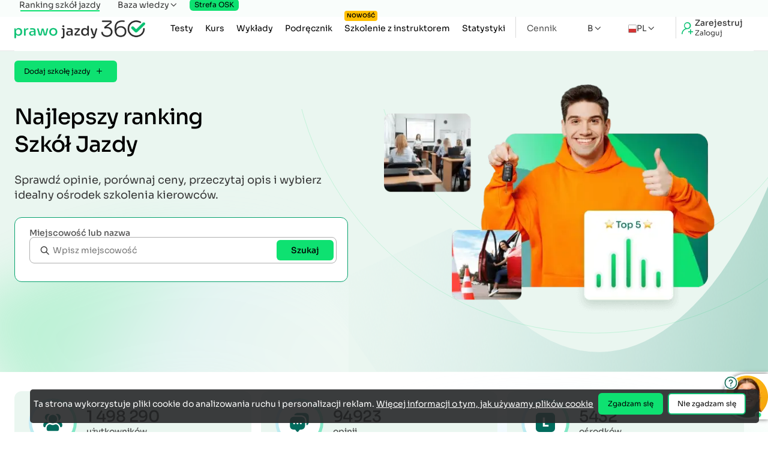

--- FILE ---
content_type: text/html; charset=utf-8
request_url: https://www.prawo-jazdy-360.pl/ranking-szkol-jazdy?strona=12
body_size: 25633
content:


<!DOCTYPE html>
<html lang="pl">
<head>
    
<title>Ranking Szkół Jazdy 2026 – Opinie, Statystyki i Zdawalność</title>
<meta name="robots" content="index, follow" />
<meta charset="utf-8" />
<meta name="format-detection" content="telephone=no" />
<meta name="theme-color" content="#ffffff" />
<meta id="viewport" name="viewport" content="width=device-width, initial-scale=1">
<meta name="description" content="Ranking wszystkich szkół jazdy w 801 miejscowościach w Polsce. Sprawdź tysiące opinie kursantów i wybierz najlepszy ośrodek szkolenia kierowców dla siebie. Porównywarka wszystkich szkół jazdy." />
<meta name="keywords" content="Oficjalne Testy na Prawo Jazdy Kategorii B, wszystkie pytania, 2026, prawo jazdy,pełna baza pytań na prawo jazdy kategorii B, aktualne pytania egzaminiacyjne 2026 , najnowsza baza pytań, egzamin na prawo jazdy" />
<link rel="icon" href="/favicon.ico" />
<link rel="shortcut icon" href="/favicon.ico" type="image/x-icon" />
<link rel="manifest" href="/manifest.json">
        <link rel="canonical" href="https://www.prawo-jazdy-360.pl/ranking-szkol-jazdy" />
<meta property="og:type" content="website" />
    <meta property="og:site_name" content="Prawo Jazdy 360" />
    <meta property="og:url" content="https://www.prawo-jazdy-360.pl/ranking-szkol-jazdy" />
    <meta property="og:title" content="Ranking Szk&#xF3;&#x142; Jazdy 2026 &#x2013; Opinie, Statystyki i Zdawalno&#x15B;&#x107;" />
    <meta property="og:description" content="Ranking wszystkich szk&#xF3;&#x142; jazdy w 801 miejscowo&#x15B;ciach w Polsce. Sprawd&#x17A; tysi&#x105;ce opinie kursant&#xF3;w i wybierz najlepszy o&#x15B;rodek szkolenia kierowc&#xF3;w dla siebie. Por&#xF3;wnywarka wszystkich szk&#xF3;&#x142; jazdy." />
    <meta property="og:image" content="https://www.prawo-jazdy-360.pl/images/main.png" title="Testy na Prawo Jazdy Kat B" />
<meta property="fb:app_id" content="766304980113373" />


    <link rel="preload" href="/css/main.min.css?v=hwksAicUmoVMzYhUNNjzz_hBsQfQ3oivsjy3VVZHcTs" as="style" />
    <link rel="stylesheet" href="/css/main.min.css?v=hwksAicUmoVMzYhUNNjzz_hBsQfQ3oivsjy3VVZHcTs" type="text/css" media="all" />

        <link rel="stylesheet" href="/css/site.min.css?v=AQ8QJdBRfJIOpis_Ewt8v-ZRQwFKqWbPJzeNpoYxFRs" type="text/css" />
    

    
    
        <link rel="preload" href="/js/fun.min.js?v=ej-07NoZwHeJQFkJLlUXTqhQ--wrUmlLJKlM7w2k6ng" as="script">
        <script src="/js/fun.min.js?v=ej-07NoZwHeJQFkJLlUXTqhQ--wrUmlLJKlM7w2k6ng"></script>
    
    
    

    <script>
        window.dataLayer = window.dataLayer || [];
        function gtag() { dataLayer.push(arguments); }
        gtag('consent', 'default', {
            'ad_storage': 'denied',
            'ad_user_data': 'denied',
            'ad_personalization': 'denied',
            'analytics_storage': 'denied'
        });
    </script>
    <script async src="https://www.googletagmanager.com/gtag/js?id=G-FTJK47GX8H"></script>
    <script>window.dataLayer = window.dataLayer || []; function gtag() { dataLayer.push(arguments); } gtag('js', new Date()); gtag('config', 'G-FTJK47GX8H'); gtag('config', 'AW-956883867');</script>


 



    
<script type="application/ld+json" class="schema-graph" id="jsonld-script">
    {
        "@context": "https://schema.org",
            "@graph": [
                {
                    "@type": "WebPage",
                    "@id": "https://www.prawo-jazdy-360.pl/ranking-szkol-jazdy#WebPage",
                    "url": "https://www.prawo-jazdy-360.pl/ranking-szkol-jazdy",
                    "name": "Ranking Szk\u00F3\u0142 Jazdy 2026 \u2013 Opinie, Statystyki i Zdawalno\u015B\u0107",
                    "description": "Ranking wszystkich szk\u00F3\u0142 jazdy w 801 miejscowo\u015Bciach w Polsce. Sprawd\u017A tysi\u0105ce opinie kursant\u00F3w i wybierz najlepszy o\u015Brodek szkolenia kierowc\u00F3w dla siebie. Por\u00F3wnywarka wszystkich szk\u00F3\u0142 jazdy.",
                    "inLanguage": "pl",
                    "keywords": "Oficjalne Testy na Prawo Jazdy Kategorii B, wszystkie pytania, 2026, prawo jazdy,pe&#x142;na baza pyta&#x144; na prawo jazdy kategorii B, aktualne pytania egzaminiacyjne 2026 , najnowsza baza pyta&#x144;, egzamin na prawo jazdy",
                    "isPartOf": {
                        "@type": "WebSite",
                        "@id": "https://www.prawo-jazdy-360.pl/#website"
                    }

                    ,"citation": [
      {
        "@type": "CreativeWork",
        "name": "Rozporządzenie Ministra Infrastruktury z dnia 24 lutego 2016 r. w sprawie egzaminowania osób ubiegających się o uprawnienia do kierowania pojazdami",
        "identifier": "Dz.U. 2016 poz. 232 z późn. zm."
      },
      {
        "@type": "CreativeWork",
        "name": "Ustawa z dnia 5 stycznia 2011 r. o kierujących pojazdami",
        "identifier": "Dz.U. 2023 poz. 622, ze zm."
      }
    ]
    }
     ,{       "@type": "BreadcrumbList",       "itemListElement": [         {           "@type": "ListItem",           "position": 1,           "name": "Strona główna",           "item": "https://www.prawo-jazdy-360.pl"         },         {           "@type": "ListItem",           "position": 2,           "name": "Ranking szkół jazdy",           "item": "https://www.prawo-jazdy-360.pl/ranking-szkol-jazdy"         }       ]     },     { 	    "@type":"ItemList", 	    "name":"Ranking szkół jazdy w miastach", 	    "itemListOrder":"Descending", 	    "numberOfItems":801, 	    "itemListElement":[                      {             "@type": "ListItem",             "position": "01",             "name": "Warszawa",             "url": "https://www.prawo-jazdy-360.pl/ranking-szkol-jazdy/warszawa"         }         ,         {             "@type": "ListItem",             "position": "11",             "name": "Kraków",             "url": "https://www.prawo-jazdy-360.pl/ranking-szkol-jazdy/krakow"         }         ,         {             "@type": "ListItem",             "position": "21",             "name": "Wrocław",             "url": "https://www.prawo-jazdy-360.pl/ranking-szkol-jazdy/wroclaw"         }         ,         {             "@type": "ListItem",             "position": "31",             "name": "Łódź",             "url": "https://www.prawo-jazdy-360.pl/ranking-szkol-jazdy/lodz"         }         ,         {             "@type": "ListItem",             "position": "41",             "name": "Poznań",             "url": "https://www.prawo-jazdy-360.pl/ranking-szkol-jazdy/poznan"         }         ,         {             "@type": "ListItem",             "position": "51",             "name": "Bydgoszcz",             "url": "https://www.prawo-jazdy-360.pl/ranking-szkol-jazdy/bydgoszcz"         }         ,         {             "@type": "ListItem",             "position": "61",             "name": "Szczecin",             "url": "https://www.prawo-jazdy-360.pl/ranking-szkol-jazdy/szczecin"         }         ,         {             "@type": "ListItem",             "position": "71",             "name": "Lublin",             "url": "https://www.prawo-jazdy-360.pl/ranking-szkol-jazdy/lublin"         }         ,         {             "@type": "ListItem",             "position": "81",             "name": "Gdańsk",             "url": "https://www.prawo-jazdy-360.pl/ranking-szkol-jazdy/gdansk"         }         ,         {             "@type": "ListItem",             "position": "91",             "name": "Rzeszów",             "url": "https://www.prawo-jazdy-360.pl/ranking-szkol-jazdy/rzeszow"         }         ,         {             "@type": "ListItem",             "position": "101",             "name": "Częstochowa",             "url": "https://www.prawo-jazdy-360.pl/ranking-szkol-jazdy/czestochowa"         }         ,         {             "@type": "ListItem",             "position": "111",             "name": "Katowice",             "url": "https://www.prawo-jazdy-360.pl/ranking-szkol-jazdy/katowice"         }         ,         {             "@type": "ListItem",             "position": "121",             "name": "Nowy Sącz",             "url": "https://www.prawo-jazdy-360.pl/ranking-szkol-jazdy/nowy-sacz"         }         ,         {             "@type": "ListItem",             "position": "131",             "name": "Zielona Góra",             "url": "https://www.prawo-jazdy-360.pl/ranking-szkol-jazdy/zielona-gora"         }         ,         {             "@type": "ListItem",             "position": "141",             "name": "Kalisz",             "url": "https://www.prawo-jazdy-360.pl/ranking-szkol-jazdy/kalisz"         }         ,         {             "@type": "ListItem",             "position": "151",             "name": "Koszalin",             "url": "https://www.prawo-jazdy-360.pl/ranking-szkol-jazdy/koszalin"         }         ,         {             "@type": "ListItem",             "position": "161",             "name": "Kielce",             "url": "https://www.prawo-jazdy-360.pl/ranking-szkol-jazdy/kielce"         }         ,         {             "@type": "ListItem",             "position": "171",             "name": "Słupsk",             "url": "https://www.prawo-jazdy-360.pl/ranking-szkol-jazdy/slupsk"         }         ,         {             "@type": "ListItem",             "position": "181",             "name": "Toruń",             "url": "https://www.prawo-jazdy-360.pl/ranking-szkol-jazdy/torun"         }         ,         {             "@type": "ListItem",             "position": "191",             "name": "Olsztyn",             "url": "https://www.prawo-jazdy-360.pl/ranking-szkol-jazdy/olsztyn"         }         ,         {             "@type": "ListItem",             "position": "201",             "name": "Białystok",             "url": "https://www.prawo-jazdy-360.pl/ranking-szkol-jazdy/bialystok"         }         ,         {             "@type": "ListItem",             "position": "211",             "name": "Radom",             "url": "https://www.prawo-jazdy-360.pl/ranking-szkol-jazdy/radom"         }         ,         {             "@type": "ListItem",             "position": "221",             "name": "Konin",             "url": "https://www.prawo-jazdy-360.pl/ranking-szkol-jazdy/konin"         }         ,         {             "@type": "ListItem",             "position": "231",             "name": "Gliwice",             "url": "https://www.prawo-jazdy-360.pl/ranking-szkol-jazdy/gliwice"         }         ,         {             "@type": "ListItem",             "position": "241",             "name": "Gorzów Wielkopolski",             "url": "https://www.prawo-jazdy-360.pl/ranking-szkol-jazdy/gorzow-wielkopolski"         }         ,         {             "@type": "ListItem",             "position": "251",             "name": "Głogów",             "url": "https://www.prawo-jazdy-360.pl/ranking-szkol-jazdy/glogow"         }         ,         {             "@type": "ListItem",             "position": "261",             "name": "Gdynia",             "url": "https://www.prawo-jazdy-360.pl/ranking-szkol-jazdy/gdynia"         }         ,         {             "@type": "ListItem",             "position": "271",             "name": "Bielsko-Biała",             "url": "https://www.prawo-jazdy-360.pl/ranking-szkol-jazdy/bielskobiala"         }         ,         {             "@type": "ListItem",             "position": "281",             "name": "Płock",             "url": "https://www.prawo-jazdy-360.pl/ranking-szkol-jazdy/plock"         }         ,         {             "@type": "ListItem",             "position": "291",             "name": "Piła",             "url": "https://www.prawo-jazdy-360.pl/ranking-szkol-jazdy/pila"         }         ,         {             "@type": "ListItem",             "position": "301",             "name": "Jelenia Góra",             "url": "https://www.prawo-jazdy-360.pl/ranking-szkol-jazdy/jelenia-gora"         }         ,         {             "@type": "ListItem",             "position": "311",             "name": "Opole",             "url": "https://www.prawo-jazdy-360.pl/ranking-szkol-jazdy/opole"         }         ,         {             "@type": "ListItem",             "position": "321",             "name": "Sieradz",             "url": "https://www.prawo-jazdy-360.pl/ranking-szkol-jazdy/sieradz"         }         ,         {             "@type": "ListItem",             "position": "331",             "name": "Ostrów Wielkopolski",             "url": "https://www.prawo-jazdy-360.pl/ranking-szkol-jazdy/ostrow-wielkopolski"         }         ,         {             "@type": "ListItem",             "position": "341",             "name": "Łomża",             "url": "https://www.prawo-jazdy-360.pl/ranking-szkol-jazdy/lomza"         }         ,         {             "@type": "ListItem",             "position": "351",             "name": "Lubin",             "url": "https://www.prawo-jazdy-360.pl/ranking-szkol-jazdy/lubin"         }         ,         {             "@type": "ListItem",             "position": "361",             "name": "Gniezno",             "url": "https://www.prawo-jazdy-360.pl/ranking-szkol-jazdy/gniezno"         }         ,         {             "@type": "ListItem",             "position": "371",             "name": "Piotrków Trybunalski",             "url": "https://www.prawo-jazdy-360.pl/ranking-szkol-jazdy/piotrkow-trybunalski"         }         ,         {             "@type": "ListItem",             "position": "381",             "name": "Leszno",             "url": "https://www.prawo-jazdy-360.pl/ranking-szkol-jazdy/leszno"         }         ,         {             "@type": "ListItem",             "position": "391",             "name": "Włocławek",             "url": "https://www.prawo-jazdy-360.pl/ranking-szkol-jazdy/wloclawek"         }         ,         {             "@type": "ListItem",             "position": "401",             "name": "Sosnowiec",             "url": "https://www.prawo-jazdy-360.pl/ranking-szkol-jazdy/sosnowiec"         }         ,         {             "@type": "ListItem",             "position": "411",             "name": "Tarnów",             "url": "https://www.prawo-jazdy-360.pl/ranking-szkol-jazdy/tarnow"         }         ,         {             "@type": "ListItem",             "position": "421",             "name": "Krosno",             "url": "https://www.prawo-jazdy-360.pl/ranking-szkol-jazdy/krosno"         }         ,         {             "@type": "ListItem",             "position": "431",             "name": "Ostrołęka",             "url": "https://www.prawo-jazdy-360.pl/ranking-szkol-jazdy/ostroleka"         }         ,         {             "@type": "ListItem",             "position": "441",             "name": "Legnica",             "url": "https://www.prawo-jazdy-360.pl/ranking-szkol-jazdy/legnica"         }         ,         {             "@type": "ListItem",             "position": "451",             "name": "Wałbrzych",             "url": "https://www.prawo-jazdy-360.pl/ranking-szkol-jazdy/walbrzych"         }         ,         {             "@type": "ListItem",             "position": "461",             "name": "Jastrzębie Zdrój",             "url": "https://www.prawo-jazdy-360.pl/ranking-szkol-jazdy/jastrzebie-zdroj"         }         ,         {             "@type": "ListItem",             "position": "471",             "name": "Kłodzko",             "url": "https://www.prawo-jazdy-360.pl/ranking-szkol-jazdy/klodzko"         }         ,         {             "@type": "ListItem",             "position": "481",             "name": "Tychy",             "url": "https://www.prawo-jazdy-360.pl/ranking-szkol-jazdy/tychy"         }         ,         {             "@type": "ListItem",             "position": "491",             "name": "Ostrowiec Świętokrzyski",             "url": "https://www.prawo-jazdy-360.pl/ranking-szkol-jazdy/ostrowiec-swietokrzyski"         }         ,         {             "@type": "ListItem",             "position": "501",             "name": "Ciechanów",             "url": "https://www.prawo-jazdy-360.pl/ranking-szkol-jazdy/ciechanow"         }         ,         {             "@type": "ListItem",             "position": "511",             "name": "Elbląg",             "url": "https://www.prawo-jazdy-360.pl/ranking-szkol-jazdy/elblag"         }         ,         {             "@type": "ListItem",             "position": "521",             "name": "Żywiec",             "url": "https://www.prawo-jazdy-360.pl/ranking-szkol-jazdy/zywiec"         }         ,         {             "@type": "ListItem",             "position": "531",             "name": "Chełm",             "url": "https://www.prawo-jazdy-360.pl/ranking-szkol-jazdy/chelm"         }         ,         {             "@type": "ListItem",             "position": "541",             "name": "Dąbrowa Górnicza",             "url": "https://www.prawo-jazdy-360.pl/ranking-szkol-jazdy/dabrowa-gornicza"         }         ,         {             "@type": "ListItem",             "position": "551",             "name": "Skierniewice",             "url": "https://www.prawo-jazdy-360.pl/ranking-szkol-jazdy/skierniewice"         }         ,         {             "@type": "ListItem",             "position": "561",             "name": "Bytom",             "url": "https://www.prawo-jazdy-360.pl/ranking-szkol-jazdy/bytom"         }         ,         {             "@type": "ListItem",             "position": "571",             "name": "Kołobrzeg",             "url": "https://www.prawo-jazdy-360.pl/ranking-szkol-jazdy/kolobrzeg"         }         ,         {             "@type": "ListItem",             "position": "581",             "name": "Nysa",             "url": "https://www.prawo-jazdy-360.pl/ranking-szkol-jazdy/nysa"         }         ,         {             "@type": "ListItem",             "position": "591",             "name": "Zabrze",             "url": "https://www.prawo-jazdy-360.pl/ranking-szkol-jazdy/zabrze"         }         ,         {             "@type": "ListItem",             "position": "601",             "name": "Mysłowice",             "url": "https://www.prawo-jazdy-360.pl/ranking-szkol-jazdy/myslowice"         }         ,         {             "@type": "ListItem",             "position": "611",             "name": "Zgierz",             "url": "https://www.prawo-jazdy-360.pl/ranking-szkol-jazdy/zgierz"         }         ,         {             "@type": "ListItem",             "position": "621",             "name": "Zamość",             "url": "https://www.prawo-jazdy-360.pl/ranking-szkol-jazdy/zamosc"         }         ,         {             "@type": "ListItem",             "position": "631",             "name": "Lębork",             "url": "https://www.prawo-jazdy-360.pl/ranking-szkol-jazdy/lebork"         }         ,         {             "@type": "ListItem",             "position": "641",             "name": "Świdnica",             "url": "https://www.prawo-jazdy-360.pl/ranking-szkol-jazdy/swidnica"         }         ,         {             "@type": "ListItem",             "position": "651",             "name": "Mława",             "url": "https://www.prawo-jazdy-360.pl/ranking-szkol-jazdy/mlawa"         }         ,         {             "@type": "ListItem",             "position": "661",             "name": "Inowrocław",             "url": "https://www.prawo-jazdy-360.pl/ranking-szkol-jazdy/inowroclaw"         }         ,         {             "@type": "ListItem",             "position": "671",             "name": "Starachowice",             "url": "https://www.prawo-jazdy-360.pl/ranking-szkol-jazdy/starachowice"         }         ,         {             "@type": "ListItem",             "position": "681",             "name": "Września",             "url": "https://www.prawo-jazdy-360.pl/ranking-szkol-jazdy/wrzesnia"         }         ,         {             "@type": "ListItem",             "position": "691",             "name": "Biłgoraj",             "url": "https://www.prawo-jazdy-360.pl/ranking-szkol-jazdy/bilgoraj"         }         ,         {             "@type": "ListItem",             "position": "701",             "name": "Stargard Szczecinski",             "url": "https://www.prawo-jazdy-360.pl/ranking-szkol-jazdy/stargard-szczecinski"         }         ,         {             "@type": "ListItem",             "position": "711",             "name": "Suwałki",             "url": "https://www.prawo-jazdy-360.pl/ranking-szkol-jazdy/suwalki"         }         ,         {             "@type": "ListItem",             "position": "721",             "name": "Grudziądz",             "url": "https://www.prawo-jazdy-360.pl/ranking-szkol-jazdy/grudziadz"         }         ,         {             "@type": "ListItem",             "position": "731",             "name": "Racibórz",             "url": "https://www.prawo-jazdy-360.pl/ranking-szkol-jazdy/raciborz"         }                  ]     }            ]
    }
</script>
</head>
<body tabindex="0" class="">
    <div id="content-loading" class="loader"></div>
    
<header >
    <div class="container fx-sm-c fx-1">
        <div class="fx fx-sb fx-ac hidden-sm">
            <a class="logo" href="/" title="logo prawo jazdy 360"><picture><source srcset="/image/logo-prawo-jazdy-360.webp" type="image/webp"><img src="/images/logo-prawo-jazdy-360.png" alt="Kolorowe logo Prawo-Jazdy-360" title="Kolorowe logo Prawo-Jazdy-360" width="297" height="42"></picture></a>
            <button id="btn-sidemenu" class="toggler btn" type="button" aria-label="Menu">
                <i class="icon-menu"></i>
            </button>
        </div>
        <nav class="hide fx-sm-c-rev">
            <div class="fx-c fx-sm g-20 g-sm-18 fx-sm-ac fx-sm-1">
                <a class="logo" href="/" title="logo prawo jazdy 360"><picture><source srcset="/image/logo-prawo-jazdy-360.webp" type="image/webp"><img src="/images/logo-prawo-jazdy-360.png" alt="Kolorowe logo Prawo-Jazdy-360" title="Kolorowe logo Prawo-Jazdy-360" width="297" height="42"></picture></a>
                <div class="socials fx g-14 hidden-sm">
                    <a href="https://www.tiktok.com/@prawo.jazdy.360.pl" title="Tik Tok"><i class="icon-tiktok"></i></a>
                    <a href="https://www.facebook.com/prawojazdy360/" title="Facebook"><i class="icon-facebook"></i></a>
                    <a href="https://www.instagram.com/prawojazdy360" title="Instagram"><i class="icon-instagram"></i></a>
                    <a href="https://www.youtube.com/channel/UCd58p1PzE4jHywsSzNd9T4g" title="YouTube"><i class="icon-youtube"></i></a>
                    <a href="https://www.linkedin.com/company/prawo-jazdy-360.pl" title="LinkedIn"><i class="icon-linkedin"></i></a>
                    <a href="https://twitter.com/PrawoJazdy360" title="Twitter"><i class="icon-twitter"></i></a>
                </div>
                <i id="sidemenu-close" class="icon-x close hidden-sm"></i>

                <div class="auth">
                        <a title="Zaloguj się / Zarejestruj się" href="/logowanie">
                            <i class="icon-refer-plus"></i>
                            <div class="fx-c g-4 fx-jc">
                                <span class="bold-5">Zarejestruj</span>
                                <span class="f-12">Zaloguj</span>
                            </div>
                        </a>
                </div>

                <div class="fx fx-sb loc-cat">
                    <div class="category fx fx-ac fx-wrap g-12 hidden-sm">
                        <span class="label s">Kategoria</span>
                        <span class="fx g-4 fx-ac category-square">
                            B <i class="icon-chevron-right"></i>
                        </span>
                        <div class="select-category fx-jc fx-wrap g-24">
                            <div class="fx g-18 select-category__close">
                                <i class="icon-chevron-left"></i> Wybierz kategorię
                            </div>
                            <span class="circle-gradient" data-category="A">A</span>
                            <span class="circle-gradient" data-category="AM">AM</span>
                            <span class="circle-gradient" data-category="A1">A1</span>
                            <span class="circle-gradient" data-category="A2">A2</span>
                            <span class="circle-gradient" data-category="B">B</span>
                            <span class="circle-gradient" data-category="B1">B1</span>
                            <span class="circle-gradient" data-category="C">C</span>
                            <span class="circle-gradient" data-category="C1">C1</span>
                            <span class="circle-gradient" data-category="D">D</span>
                            <span class="circle-gradient" data-category="D1">D1</span>
                            <span class="circle-gradient" data-category="T">T</span>
                        </div>
                    </div>
                    <div class="locale">
                        <div class="dropdown has-sub fx g-6">
                            <span><img src="/images/lang-pl.png" width="14" height="14" alt="lang" title="lang" /> PL</span>
                            <ul class="sub">
                                <li><a href="https://www.prawo-jazdy-360.pl" title="polska wersja prawo-jazdy-360.pl">Polski</a></li>
                                <li><a href="https://en.prawo-jazdy-360.pl" title="English version prawo-jazdy-360.pl">English</a></li>
                                <li><a href="https://de.prawo-jazdy-360.pl" title="Deutsche Version prawo-jazdy-360.pl">Deutsch</a></li>
                                <li><a href="https://uk.prawo-jazdy-360.pl" title="Українська версія prawo-jazdy-360.pl">Українська мова</a></li>
                            </ul>
                        </div>
                    </div>
                </div>

                <ul class="menu">
                    <li class="main">
                        <a title="Darmowe testy na prawo jazdy" href="/testy-na-prawo-jazdy">
                            Testy
                        </a>
                    </li>
                    <li class="main">
                        <a title="kurs na prawo jazdy" href="/kurs">
                            Kurs
                        </a>
                    </li>
                        <li class="main"><a title="Wykłady na prawo jazdy" href="/wyklady">Wykłady</a></li>
                        <li class="main"><a title="Podręcznik Kursanta na prawo jazdy" href="/podrecznik-kursanta">Podręcznik</a></li>
                        <li class="main"><a title="Szkolenie z instruktorem" href="/szkolenie-z-instruktorem"><span class="badge-new">Nowość</span>Szkolenie z instruktorem</a></li>
                    <li class="main sep">
                        <a title="Statystyki" href="/statystyki">Statystyki</a>
                    </li>
                    <li class="hidden-sm"><a title="Kontakt" href="/kontakt">Kontakt</a></li>
                    <li class="nav-price">
                        <a title="Cennik" href="/cennik">
                            Cennik
                        </a>
                    </li>
                </ul>
                <div class="hidden show-sm">
                    <div class="dropdown has-sub fx g-6">
                        
<span>
    B
</span>
<ul class="sub select-category">
    <li><span data-category="A">A</span></li>
    <li><span data-category="AM">AM</span></li>
    <li><span data-category="A1">A1</span></li>
    <li><span data-category="A2">A2</span></li>
    <li><span data-category="B">B</span></li>
    <li><span data-category="B1">B1</span></li>
    <li><span data-category="C">C</span></li>
    <li><span data-category="C1">C1</span></li>
    <li><span data-category="D">D</span></li>
    <li><span data-category="D1">D1</span></li>
    <li><span data-category="T">T</span></li>
</ul>

<script>
    if (typeof bindSelectCategory === 'function') {
        bindSelectCategory();
    }
</script>
                    </div>
                </div>
            </div>
                <div class="top-menu fx-sm fx-c g-sm-12 g-30">
                    <a title="Ranking szkół jazdy" href="/ranking-szkol-jazdy" class="curr">Ranking szkół jazdy</a>
                    <div class="has-sub">
                        <span>Baza wiedzy</span>
                        <ul class="sub-menu">
                            <li>
                                <a style="font-weight:600" title="Opinie o zdawalności WORD" href="/word">
                                    Opinie o zdawalności WORD
                                </a>
                            </li>
                            <li>
                                <a style="font-weight:600" title="Znaki Drogowe" href="/znaki-drogowe">Znaki Drogowe</a>
                            </li>
                            <li>
                                <a style="font-weight:600" title="Kodeks Drogowy" href="/kodeks-drogowy">
                                    Kodeks Drogowy
                                </a>
                            </li>
                            <li><a style="font-weight:600" title="Aktualności" href="/aktualnosci">Aktualności</a></li>
                            <li><a title="Punkty karne" href="/punkty-karne">Punkty karne</a></li>
                            <li><a title="Zmiany na prawo jazdy 2025" href="/zmiany-na-prawo-jazdy-2025">Zmiany na prawo jazdy 2025</a></li>
                            <li><a title="Ogólne zasady zdawania prawa jazdy" href="/prawo-jazdy">Ogólne zasady zdawania prawa jazdy</a></li>
                            <li><a title="Ekojazda na egzaminie" href="/ekojazda">Ekojazda na egzaminie</a></li>
                            <li><a title="Co zrobić po Egzaminie?!" href="/po-egzaminie">Co zrobić po Egzaminie?!</a></li>
                            <li><a title="Zielony listek" href="/zielony-listek">Zielony listek</a></li>
                            <li><a title="Obowiązkowe wyposażenie samochodu" href="/wyposazenie-samochodu">Obowiązkowe wyposażenie samochodu</a></li>
                            <li><a title="Jak można stracić prawo jazdy" href="/jak-mozna-stracic-prawo-jazdy">Jak można stracić prawo jazdy</a></li>
                            <li><a href="/aktualnosci/umowa-kupna-sprzedazy-samochodu" title="Umowa kupna sprzedaży samochodu">Umowa kupna sprzedaży samochodu</a></li>
                            <li><a title="Forum" href="/forum">Forum</a></li>

                        </ul>
                    </div>

                        <div class="osk">
                            <a href="https://biz.prawo-jazdy-360.pl/" class="btn btn-osk" title="Strefa OSK">Strefa OSK</a>
                        </div>
                </div>
        </nav>
    </div>
    <div id="sidemenu-backdrop" class="backdrop"></div>
</header>
    

<input id="RequestVerificationToken" type="hidden" value="CfDJ8JXSTNHK_i5CjK09i1jld_xPOpw8gTLnThPfkT1tLN9RENc7CKeKGag6BSnJQYAsCJaQVPPPme5QmL0fWu31_NCUSQMyJdQ_ArXIQHCI9KdXVluTmBCm76zJ-l6j9J5KvNju16nSMVMaak-7jHnDpGw" />
    





    <main>
        <div class="card-container">
    <div class="header sh">
        <div class="container fx-c">
            <div class="fx-c fx-end">
                <a class="btn" href="https://biz.prawo-jazdy-360.pl/dodaj-szkole-jazdy" title="Dodaj szkołę jazdy">Dodaj szkołę jazdy <i class="icon-plus"></i></a>
            </div>
            <div class="fx-c fx-sm fx-eq g-sm-60">
                <div class="fx-c fx-jc g-24">
                    <div class="h2">
                        <h1 class="clear">Najlepszy ranking<br />Szkół Jazdy</h1>
                    </div>
                    <div class="f-l">
                        <h2 class="clear">Sprawdź opinie, porównaj ceny, przeczytaj opis i wybierz idealny ośrodek szkolenia kierowców.</h2>
                    </div>
                    <form class="search-box fx-c g-12" method="get" action="/ranking-szkol-jazdy/wyniki-wyszukwania">
                        <div class="f-group" id="select-card">
                            <label for="txt-filter">Miejscowość lub nazwa</label>
                            <div class="input-group">
                                <i class="icon-search"></i>
                                <input type="text" class="f-control" placeholder="Wpisz miejscowość" name="q" data-val-length="Wymagane minimum 3 znaki" data-val-length-min="3" data-val="true" data-val-required="Pole wymagane" />
                                <button type="submit" class="btn md">Szukaj</button>
                            </div>
                            <span class="invalid" data-valmsg-for="q"></span>
                        </div>
                    </form>
                </div>
                <picture>
                    <source srcset="/image/ranking-szkol-jazdy.webp" type="image/webp">
                    <img src="/images/ranking-szkol-jazdy.png" width="585" height="408" fetchpriority="high" decoding="async" alt="ranking szkół jazdy" title="ranking szkół jazdy" />
                </picture>
            </div>
        </div>
        <div class="shadows">
            <img src="/image/shadow/shadow-1.svg" width="581" height="311"                 class="sh-bl" alt="tło 1" title="tło 1" />
            <img src="/image/shadow/card-header.svg" width="1440" height="492" class="sh-br" alt="tło 2" title="tło 2" />
        </div>
    </div>
    <section class="sh">
        <div class="container">
            <div class="counters fx-c fx-sm fx-eq g-12 g-sm-16 pb-s">
                <div class="item fx g-16">
                    <span class="circle-gradient">
                        <svg xmlns="http://www.w3.org/2000/svg" width="38" height="38" viewBox="0 0 38 38" fill="none">
                            <path d="M32.2182 10.6241C32.2178 11.8752 31.8162 13.0933 31.0724 14.0993C30.3286 15.1053 29.2818 15.8462 28.0857 16.2133C28.3596 15.3207 28.4984 14.392 28.4974 13.4583C28.4975 11.8136 28.0699 10.1971 27.2565 8.76758C26.4432 7.33804 25.2721 6.14458 23.8582 5.30434C24.6421 4.94045 25.4957 4.75131 26.3599 4.75C27.9155 4.75271 29.4064 5.37297 30.5049 6.47444C31.6035 7.57592 32.2197 9.06849 32.2182 10.6241ZM31.0307 17.8918C30.3656 17.7054 29.6537 17.7908 29.0515 18.1293C28.3745 18.5046 27.6231 18.7262 26.8508 18.7782C26.531 19.2656 26.1594 19.7169 25.7424 20.1243C27.2382 20.6165 28.5699 21.5104 29.5919 22.7084C30.6139 23.9063 31.2869 25.3622 31.5374 26.9168H32.6299C32.9808 26.9217 33.3265 26.8316 33.6303 26.656C33.9341 26.4805 34.1848 26.2259 34.3558 25.9195C34.6701 25.3299 34.8333 24.6715 34.8308 24.0033V22.8791C34.8307 20.5199 33.2633 18.4774 31.0307 17.8918ZM14.1366 5.30434C13.3527 4.94045 12.4991 4.75131 11.6349 4.75C10.2321 4.75097 8.87612 5.25497 7.81322 6.17048C6.75031 7.08598 6.05096 8.35229 5.84212 9.73948C5.63329 11.1267 5.92883 12.5428 6.67508 13.7306C7.42133 14.9185 8.56881 15.7994 9.90917 16.2133C9.63525 15.3207 9.49646 14.392 9.4974 13.4583C9.49732 11.8136 9.92493 10.1971 10.7383 8.76758C11.5516 7.33804 12.7227 6.14458 14.1366 5.30434ZM12.2524 20.1241C11.8354 19.7168 11.4638 19.2655 11.144 18.7781C10.3717 18.7261 9.62027 18.5045 8.94328 18.1291C8.34113 17.7907 7.62922 17.7053 6.96409 17.8916C4.73152 18.4772 3.16409 20.5198 3.16409 22.8791V24.0032C3.16155 24.6713 3.32476 25.3297 3.63909 25.9193C3.80821 26.2239 4.05628 26.4773 4.35721 26.6528C4.65814 26.8283 5.00081 26.9195 5.34917 26.9167H6.4574C6.70786 25.362 7.38088 23.9062 8.4029 22.7082C9.42493 21.5103 10.7566 20.6163 12.2524 20.1241ZM24.6658 22.2776C24.3912 22.2086 24.1096 22.1714 23.8265 22.1667C23.2775 22.1678 22.7378 22.3096 22.2591 22.5784C21.2601 23.1289 20.138 23.4176 18.9974 23.4176C17.8568 23.4176 16.7347 23.1289 15.7357 22.5784C15.257 22.3096 14.7173 22.1678 14.1683 22.1667C13.8852 22.1714 13.6036 22.2086 13.329 22.2776C11.9984 22.6384 10.824 23.4282 9.98806 24.5246C9.15213 25.621 8.70137 26.9626 8.70571 28.3412V29.7189C8.70623 30.5261 8.90757 31.3205 9.29159 32.0305C9.6874 32.7904 10.4791 33.2497 11.3657 33.2497H26.6291C27.5157 33.2497 28.3074 32.7904 28.7032 32.0305C29.0872 31.3205 29.2886 30.5261 29.2891 29.7189V28.3415C29.2935 26.9628 28.8428 25.6212 28.0068 24.5247C27.1709 23.4283 25.9965 22.6384 24.6658 22.2776ZM26.1224 13.4583C26.1224 12.0491 25.7045 10.6716 24.9216 9.49987C24.1387 8.32817 23.0259 7.41494 21.724 6.87567C20.4221 6.33639 18.9895 6.19529 17.6074 6.47021C16.2253 6.74513 14.9557 7.42372 13.9593 8.42017C12.9628 9.41662 12.2842 10.6862 12.0093 12.0683C11.7344 13.4504 11.8755 14.883 12.4148 16.1849C12.954 17.4869 13.8673 18.5996 15.039 19.3825C16.2107 20.1654 17.5882 20.5833 18.9974 20.5833C20.8871 20.5833 22.6993 19.8326 24.0355 18.4964C25.3717 17.1602 26.1224 15.348 26.1224 13.4583Z" fill="#026C5E" />
                        </svg>
                    </span>
                    <div class="fx-c fx-jc">
                        <span class="h4">1&#xA0;498&#xA0;290</span>
                        <span>użytkowników</span>
                    </div>
                </div>

                <div class="item fx g-16">
                    <span class="circle-gradient">
                        <svg xmlns="http://www.w3.org/2000/svg" width="38" height="38" viewBox="0 0 38 38" fill="none">
                            <path d="M20.8816 9.5H10.7482C10.3366 9.5 9.94073 9.51583 9.56073 9.56333C5.30156 9.9275 3.16406 12.445 3.16406 17.0842V23.4175C3.16406 29.7508 5.6974 31.0017 10.7482 31.0017H11.3816C11.7299 31.0017 12.1891 31.2392 12.3949 31.5083L14.2949 34.0417C15.1341 35.1658 16.4957 35.1658 17.3349 34.0417L19.2349 31.5083C19.4724 31.1917 19.8524 31.0017 20.2482 31.0017H20.8816C25.5207 31.0017 28.0382 28.88 28.4024 24.605C28.4499 24.225 28.4657 23.8292 28.4657 23.4175V17.0842C28.4657 12.0333 25.9324 9.5 20.8816 9.5ZM10.2891 22.1667C9.4024 22.1667 8.70573 21.4542 8.70573 20.5833C8.70573 19.7125 9.41823 19 10.2891 19C11.1599 19 11.8724 19.7125 11.8724 20.5833C11.8724 21.4542 11.1599 22.1667 10.2891 22.1667ZM15.8149 22.1667C14.9282 22.1667 14.2316 21.4542 14.2316 20.5833C14.2316 19.7125 14.9441 19 15.8149 19C16.6857 19 17.3982 19.7125 17.3982 20.5833C17.3982 21.4542 16.7016 22.1667 15.8149 22.1667ZM21.3566 22.1667C20.4699 22.1667 19.7732 21.4542 19.7732 20.5833C19.7732 19.7125 20.4857 19 21.3566 19C22.2274 19 22.9399 19.7125 22.9399 20.5833C22.9399 21.4542 22.2274 22.1667 21.3566 22.1667Z" fill="#026C5E" />
                            <path d="M34.7984 10.7509V17.0842C34.7984 20.2509 33.8167 22.4042 31.8534 23.5917C31.3784 23.8767 30.8242 23.4967 30.8242 22.9426L30.8401 17.0842C30.8401 10.7509 27.2142 7.12508 20.8809 7.12508L11.2385 7.14092C10.6843 7.14092 10.3043 6.58675 10.5893 6.11175C11.7768 4.14841 13.9301 3.16675 17.0809 3.16675H27.2142C32.2651 3.16675 34.7984 5.70008 34.7984 10.7509Z" fill="#026C5E" />
                        </svg>
                    </span>
                    <div class="fx-c fx-jc">
                        <span class="h4">94923</span>
                        <span>opinii</span>
                    </div>
                </div>

                <div class="item fx g-16">
                    <span class="circle-gradient">
                        <svg width="32" height="32" viewBox="0 0 32 32" fill="none" xmlns="http://www.w3.org/2000/svg">
                            <rect width="32" height="32" rx="6" fill="#026C5E" />
                            <path d="M11.722 23V7.67H15.166V23H11.722ZM14.746 23V19.976H21.172V23H14.746Z" fill="white" />
                        </svg>
                    </span>
                    <div class="fx-c fx-jc">
                        <span class="h4">5432</span>
                        <span>ośrodków</span>
                    </div>
                </div>
            </div>
            <div class="fx-c fx-sm g-16 fx-eq fx-wrap">
                    <div class="city-box fx-c g-24">
                        <div class="fx fx-ac g-6 center">
                            <svg xmlns="http://www.w3.org/2000/svg" width="22" height="21" viewBox="0 0 22 21" fill="none">
                                <path d="M10.5241 0.975528C10.6731 0.513486 11.3269 0.513486 11.4759 0.975527L13.5683 7.46355C13.635 7.67048 13.8278 7.81056 14.0452 7.81009L20.8623 7.79518C21.3478 7.79412 21.5498 8.41584 21.1564 8.70033L15.6325 12.6953C15.4564 12.8227 15.3827 13.0493 15.4504 13.256L17.5711 19.7348C17.7221 20.1962 17.1933 20.5804 16.8011 20.2942L11.2948 16.2752C11.1192 16.147 10.8808 16.147 10.7052 16.2752L5.19885 20.2942C4.80672 20.5804 4.27786 20.1962 4.42889 19.7348L6.54965 13.256C6.61729 13.0493 6.54364 12.8227 6.36747 12.6953L0.843582 8.70033C0.450201 8.41584 0.652208 7.79412 1.13768 7.79518L7.95476 7.81009C8.17217 7.81056 8.36498 7.67048 8.43171 7.46355L10.5241 0.975528Z" fill="#FFBF00" />
                            </svg>
                            <div class="h6"><h3 class="clear"> <a title="prawo jazdy Warszawa" href="/ranking-szkol-jazdy/warszawa">Warszawa</a></h3></div>
                            <svg xmlns="http://www.w3.org/2000/svg" width="22" height="21" viewBox="0 0 22 21" fill="none">
                                <path d="M10.5241 0.975528C10.6731 0.513486 11.3269 0.513486 11.4759 0.975527L13.5683 7.46355C13.635 7.67048 13.8278 7.81056 14.0452 7.81009L20.8623 7.79518C21.3478 7.79412 21.5498 8.41584 21.1564 8.70033L15.6325 12.6953C15.4564 12.8227 15.3827 13.0493 15.4504 13.256L17.5711 19.7348C17.7221 20.1962 17.1933 20.5804 16.8011 20.2942L11.2948 16.2752C11.1192 16.147 10.8808 16.147 10.7052 16.2752L5.19885 20.2942C4.80672 20.5804 4.27786 20.1962 4.42889 19.7348L6.54965 13.256C6.61729 13.0493 6.54364 12.8227 6.36747 12.6953L0.843582 8.70033C0.450201 8.41584 0.652208 7.79412 1.13768 7.79518L7.95476 7.81009C8.17217 7.81056 8.36498 7.67048 8.43171 7.46355L10.5241 0.975528Z" fill="#FFBF00" />
                            </svg>
                        </div>
                        <div class="fx-c g-24 fx-sb fx-1">
                            <div class="fx-c g-8">
                                    <a class="top-card" href="/ranking-szkol-jazdy/gazelka/warszawa">
                                        <span class="circle-gradient">1</span>
                                        GAZeLka - Szko&#x142;a nauki jazdy
                                    </a>
                                    <a class="top-card" href="/ranking-szkol-jazdy/szkola-jazdy-totu/warszawa">
                                        <span class="circle-gradient">2</span>
                                        Szko&#x142;a Jazdy TOTU-L
                                    </a>
                                    <a class="top-card" href="/ranking-szkol-jazdy/mila/warszawa">
                                        <span class="circle-gradient">3</span>
                                        MILA Nauka Jazdy
                                    </a>
                            </div>
                            <a class="btn" title="prawo jazdy Warszawa" class="city fx fx-ac g-12" href="/ranking-szkol-jazdy/warszawa">Zobacz wszystkie (156)</a>
                        </div>
                    </div>
                    <div class="city-box fx-c g-24">
                        <div class="fx fx-ac g-6 center">
                            <svg xmlns="http://www.w3.org/2000/svg" width="22" height="21" viewBox="0 0 22 21" fill="none">
                                <path d="M10.5241 0.975528C10.6731 0.513486 11.3269 0.513486 11.4759 0.975527L13.5683 7.46355C13.635 7.67048 13.8278 7.81056 14.0452 7.81009L20.8623 7.79518C21.3478 7.79412 21.5498 8.41584 21.1564 8.70033L15.6325 12.6953C15.4564 12.8227 15.3827 13.0493 15.4504 13.256L17.5711 19.7348C17.7221 20.1962 17.1933 20.5804 16.8011 20.2942L11.2948 16.2752C11.1192 16.147 10.8808 16.147 10.7052 16.2752L5.19885 20.2942C4.80672 20.5804 4.27786 20.1962 4.42889 19.7348L6.54965 13.256C6.61729 13.0493 6.54364 12.8227 6.36747 12.6953L0.843582 8.70033C0.450201 8.41584 0.652208 7.79412 1.13768 7.79518L7.95476 7.81009C8.17217 7.81056 8.36498 7.67048 8.43171 7.46355L10.5241 0.975528Z" fill="#FFBF00" />
                            </svg>
                            <div class="h6"><h3 class="clear"> <a title="prawo jazdy Krak&#xF3;w" href="/ranking-szkol-jazdy/krakow">Krak&#xF3;w</a></h3></div>
                            <svg xmlns="http://www.w3.org/2000/svg" width="22" height="21" viewBox="0 0 22 21" fill="none">
                                <path d="M10.5241 0.975528C10.6731 0.513486 11.3269 0.513486 11.4759 0.975527L13.5683 7.46355C13.635 7.67048 13.8278 7.81056 14.0452 7.81009L20.8623 7.79518C21.3478 7.79412 21.5498 8.41584 21.1564 8.70033L15.6325 12.6953C15.4564 12.8227 15.3827 13.0493 15.4504 13.256L17.5711 19.7348C17.7221 20.1962 17.1933 20.5804 16.8011 20.2942L11.2948 16.2752C11.1192 16.147 10.8808 16.147 10.7052 16.2752L5.19885 20.2942C4.80672 20.5804 4.27786 20.1962 4.42889 19.7348L6.54965 13.256C6.61729 13.0493 6.54364 12.8227 6.36747 12.6953L0.843582 8.70033C0.450201 8.41584 0.652208 7.79412 1.13768 7.79518L7.95476 7.81009C8.17217 7.81056 8.36498 7.67048 8.43171 7.46355L10.5241 0.975528Z" fill="#FFBF00" />
                            </svg>
                        </div>
                        <div class="fx-c g-24 fx-sb fx-1">
                            <div class="fx-c g-8">
                                    <a class="top-card" href="/ranking-szkol-jazdy/osrodek-szkolenie-kierowcow-akme-maksymilian-wroblewski/krakow">
                                        <span class="circle-gradient">1</span>
                                        O&#x15B;rodek Szkolenie Kierowc&#xF3;w AKME 
                                    </a>
                                    <a class="top-card" href="/ranking-szkol-jazdy/osk-kormoran/krakow">
                                        <span class="circle-gradient">2</span>
                                        OSK Kormoran
                                    </a>
                                    <a class="top-card" href="/ranking-szkol-jazdy/gpsosrodekszkoleniowy-krakow/krakow">
                                        <span class="circle-gradient">3</span>
                                        GPS O&#x15B;rodek Szkoleniowy
                                    </a>
                            </div>
                            <a class="btn" title="prawo jazdy Krak&#xF3;w" class="city fx fx-ac g-12" href="/ranking-szkol-jazdy/krakow">Zobacz wszystkie (117)</a>
                        </div>
                    </div>
                    <div class="city-box fx-c g-24">
                        <div class="fx fx-ac g-6 center">
                            <svg xmlns="http://www.w3.org/2000/svg" width="22" height="21" viewBox="0 0 22 21" fill="none">
                                <path d="M10.5241 0.975528C10.6731 0.513486 11.3269 0.513486 11.4759 0.975527L13.5683 7.46355C13.635 7.67048 13.8278 7.81056 14.0452 7.81009L20.8623 7.79518C21.3478 7.79412 21.5498 8.41584 21.1564 8.70033L15.6325 12.6953C15.4564 12.8227 15.3827 13.0493 15.4504 13.256L17.5711 19.7348C17.7221 20.1962 17.1933 20.5804 16.8011 20.2942L11.2948 16.2752C11.1192 16.147 10.8808 16.147 10.7052 16.2752L5.19885 20.2942C4.80672 20.5804 4.27786 20.1962 4.42889 19.7348L6.54965 13.256C6.61729 13.0493 6.54364 12.8227 6.36747 12.6953L0.843582 8.70033C0.450201 8.41584 0.652208 7.79412 1.13768 7.79518L7.95476 7.81009C8.17217 7.81056 8.36498 7.67048 8.43171 7.46355L10.5241 0.975528Z" fill="#FFBF00" />
                            </svg>
                            <div class="h6"><h3 class="clear"> <a title="prawo jazdy Wroc&#x142;aw" href="/ranking-szkol-jazdy/wroclaw">Wroc&#x142;aw</a></h3></div>
                            <svg xmlns="http://www.w3.org/2000/svg" width="22" height="21" viewBox="0 0 22 21" fill="none">
                                <path d="M10.5241 0.975528C10.6731 0.513486 11.3269 0.513486 11.4759 0.975527L13.5683 7.46355C13.635 7.67048 13.8278 7.81056 14.0452 7.81009L20.8623 7.79518C21.3478 7.79412 21.5498 8.41584 21.1564 8.70033L15.6325 12.6953C15.4564 12.8227 15.3827 13.0493 15.4504 13.256L17.5711 19.7348C17.7221 20.1962 17.1933 20.5804 16.8011 20.2942L11.2948 16.2752C11.1192 16.147 10.8808 16.147 10.7052 16.2752L5.19885 20.2942C4.80672 20.5804 4.27786 20.1962 4.42889 19.7348L6.54965 13.256C6.61729 13.0493 6.54364 12.8227 6.36747 12.6953L0.843582 8.70033C0.450201 8.41584 0.652208 7.79412 1.13768 7.79518L7.95476 7.81009C8.17217 7.81056 8.36498 7.67048 8.43171 7.46355L10.5241 0.975528Z" fill="#FFBF00" />
                            </svg>
                        </div>
                        <div class="fx-c g-24 fx-sb fx-1">
                            <div class="fx-c g-8">
                                    <a class="top-card" href="/ranking-szkol-jazdy/kursant-szkola-jazdy-kursy-szkolenia/wroclaw">
                                        <span class="circle-gradient">1</span>
                                        Szko&#x142;a Jazdy KURSANT &#x15A;wisulski Andrzej Grad S&#x142;awomir sp&#xF3;&#x142;ka jawna
                                    </a>
                                    <a class="top-card" href="/ranking-szkol-jazdy/safe-driving-kowalczyk-tajsiak/wroclaw">
                                        <span class="circle-gradient">2</span>
                                        Safe Driving Kowalczyk &amp; Tajsiak
                                    </a>
                                    <a class="top-card" href="/ranking-szkol-jazdy/oks-szybcy-i-niezawodni/wroclaw">
                                        <span class="circle-gradient">3</span>
                                        OSK SZYBCY I NIEZAWODNI Judyta I&#x17C;uk
                                    </a>
                            </div>
                            <a class="btn" title="prawo jazdy Wroc&#x142;aw" class="city fx fx-ac g-12" href="/ranking-szkol-jazdy/wroclaw">Zobacz wszystkie (76)</a>
                        </div>
                    </div>
                    <div class="city-box fx-c g-24">
                        <div class="fx fx-ac g-6 center">
                            <svg xmlns="http://www.w3.org/2000/svg" width="22" height="21" viewBox="0 0 22 21" fill="none">
                                <path d="M10.5241 0.975528C10.6731 0.513486 11.3269 0.513486 11.4759 0.975527L13.5683 7.46355C13.635 7.67048 13.8278 7.81056 14.0452 7.81009L20.8623 7.79518C21.3478 7.79412 21.5498 8.41584 21.1564 8.70033L15.6325 12.6953C15.4564 12.8227 15.3827 13.0493 15.4504 13.256L17.5711 19.7348C17.7221 20.1962 17.1933 20.5804 16.8011 20.2942L11.2948 16.2752C11.1192 16.147 10.8808 16.147 10.7052 16.2752L5.19885 20.2942C4.80672 20.5804 4.27786 20.1962 4.42889 19.7348L6.54965 13.256C6.61729 13.0493 6.54364 12.8227 6.36747 12.6953L0.843582 8.70033C0.450201 8.41584 0.652208 7.79412 1.13768 7.79518L7.95476 7.81009C8.17217 7.81056 8.36498 7.67048 8.43171 7.46355L10.5241 0.975528Z" fill="#FFBF00" />
                            </svg>
                            <div class="h6"><h3 class="clear"> <a title="prawo jazdy &#x141;&#xF3;d&#x17A;" href="/ranking-szkol-jazdy/lodz">&#x141;&#xF3;d&#x17A;</a></h3></div>
                            <svg xmlns="http://www.w3.org/2000/svg" width="22" height="21" viewBox="0 0 22 21" fill="none">
                                <path d="M10.5241 0.975528C10.6731 0.513486 11.3269 0.513486 11.4759 0.975527L13.5683 7.46355C13.635 7.67048 13.8278 7.81056 14.0452 7.81009L20.8623 7.79518C21.3478 7.79412 21.5498 8.41584 21.1564 8.70033L15.6325 12.6953C15.4564 12.8227 15.3827 13.0493 15.4504 13.256L17.5711 19.7348C17.7221 20.1962 17.1933 20.5804 16.8011 20.2942L11.2948 16.2752C11.1192 16.147 10.8808 16.147 10.7052 16.2752L5.19885 20.2942C4.80672 20.5804 4.27786 20.1962 4.42889 19.7348L6.54965 13.256C6.61729 13.0493 6.54364 12.8227 6.36747 12.6953L0.843582 8.70033C0.450201 8.41584 0.652208 7.79412 1.13768 7.79518L7.95476 7.81009C8.17217 7.81056 8.36498 7.67048 8.43171 7.46355L10.5241 0.975528Z" fill="#FFBF00" />
                            </svg>
                        </div>
                        <div class="fx-c g-24 fx-sb fx-1">
                            <div class="fx-c g-8">
                                    <a class="top-card" href="/ranking-szkol-jazdy/auto-szkola-lider-hanna-smolensabala/lodz">
                                        <span class="circle-gradient">1</span>
                                        Auto Szko&#x142;a Lider Hanna Smole&#x144;-Saba&#x142;a
                                    </a>
                                    <a class="top-card" href="/ranking-szkol-jazdy/drift-osk/lodz">
                                        <span class="circle-gradient">2</span>
                                        O&#x15A;RODEK SZKOLENIA KIEROWC&#xD3;W DRIFT ARKADIUSZ DOMI&#x143;CZAK
                                    </a>
                                    <a class="top-card" href="/ranking-szkol-jazdy/girls-school-szkola-nauki-jazdy-dla-kobiet/lodz">
                                        <span class="circle-gradient">3</span>
                                        Girls School Szko&#x142;a Nauki Jazdy Dla Kobiet
                                    </a>
                            </div>
                            <a class="btn" title="prawo jazdy &#x141;&#xF3;d&#x17A;" class="city fx fx-ac g-12" href="/ranking-szkol-jazdy/lodz">Zobacz wszystkie (58)</a>
                        </div>
                    </div>
            </div>

            <div class="cities fx-c g-24 pb-s pt">
                <span class="h6 center">Wszystkie miasta</span>
                <div class="fx g-12" id="cities-container">
                        <div class="fx-c fx-start g-8">
                            <a title="prawo jazdy Pozna&#x144;" class="city fx fx-ac g-12" href="/ranking-szkol-jazdy/poznan"><div><h3 class="clear">Pozna&#x144;</h3></div> <span>79</span></a>

                                <a title="prawo jazdy Bydgoszcz" class="city fx fx-ac g-12" href="/ranking-szkol-jazdy/bydgoszcz"><div>Bydgoszcz</div> <span>47</span></a>
                        </div>
                        <div class="fx-c fx-start g-8">
                            <a title="prawo jazdy Szczecin" class="city fx fx-ac g-12" href="/ranking-szkol-jazdy/szczecin"><div><h3 class="clear">Szczecin</h3></div> <span>52</span></a>

                                <a title="prawo jazdy Lublin" class="city fx fx-ac g-12" href="/ranking-szkol-jazdy/lublin"><div>Lublin</div> <span>35</span></a>
                        </div>
                        <div class="fx-c fx-start g-8">
                            <a title="prawo jazdy Gda&#x144;sk" class="city fx fx-ac g-12" href="/ranking-szkol-jazdy/gdansk"><div><h3 class="clear">Gda&#x144;sk</h3></div> <span>46</span></a>

                                <a title="prawo jazdy Rzesz&#xF3;w" class="city fx fx-ac g-12" href="/ranking-szkol-jazdy/rzeszow"><div>Rzesz&#xF3;w</div> <span>42</span></a>
                        </div>
                        <div class="fx-c fx-start g-8">
                            <a title="prawo jazdy Cz&#x119;stochowa" class="city fx fx-ac g-12" href="/ranking-szkol-jazdy/czestochowa"><div><h3 class="clear">Cz&#x119;stochowa</h3></div> <span>36</span></a>

                                <a title="prawo jazdy Katowice" class="city fx fx-ac g-12" href="/ranking-szkol-jazdy/katowice"><div>Katowice</div> <span>32</span></a>
                        </div>
                        <div class="fx-c fx-start g-8">
                            <a title="prawo jazdy Nowy S&#x105;cz" class="city fx fx-ac g-12" href="/ranking-szkol-jazdy/nowy-sacz"><div><h3 class="clear">Nowy S&#x105;cz</h3></div> <span>31</span></a>

                                <a title="prawo jazdy Zielona G&#xF3;ra" class="city fx fx-ac g-12" href="/ranking-szkol-jazdy/zielona-gora"><div>Zielona G&#xF3;ra</div> <span>26</span></a>
                        </div>
                        <div class="fx-c fx-start g-8">
                            <a title="prawo jazdy Kalisz" class="city fx fx-ac g-12" href="/ranking-szkol-jazdy/kalisz"><div><h3 class="clear">Kalisz</h3></div> <span>32</span></a>

                                <a title="prawo jazdy Koszalin" class="city fx fx-ac g-12" href="/ranking-szkol-jazdy/koszalin"><div>Koszalin</div> <span>29</span></a>
                        </div>
                        <div class="fx-c fx-start g-8">
                            <a title="prawo jazdy Kielce" class="city fx fx-ac g-12" href="/ranking-szkol-jazdy/kielce"><div><h3 class="clear">Kielce</h3></div> <span>34</span></a>

                                <a title="prawo jazdy S&#x142;upsk" class="city fx fx-ac g-12" href="/ranking-szkol-jazdy/slupsk"><div>S&#x142;upsk</div> <span>30</span></a>
                        </div>
                        <div class="fx-c fx-start g-8">
                            <a title="prawo jazdy Toru&#x144;" class="city fx fx-ac g-12" href="/ranking-szkol-jazdy/torun"><div><h3 class="clear">Toru&#x144;</h3></div> <span>32</span></a>

                                <a title="prawo jazdy Olsztyn" class="city fx fx-ac g-12" href="/ranking-szkol-jazdy/olsztyn"><div>Olsztyn</div> <span>22</span></a>
                        </div>
                        <div class="fx-c fx-start g-8">
                            <a title="prawo jazdy Bia&#x142;ystok" class="city fx fx-ac g-12" href="/ranking-szkol-jazdy/bialystok"><div><h3 class="clear">Bia&#x142;ystok</h3></div> <span>21</span></a>

                                <a title="prawo jazdy Radom" class="city fx fx-ac g-12" href="/ranking-szkol-jazdy/radom"><div>Radom</div> <span>32</span></a>
                        </div>
                        <div class="fx-c fx-start g-8">
                            <a title="prawo jazdy Konin" class="city fx fx-ac g-12" href="/ranking-szkol-jazdy/konin"><div><h3 class="clear">Konin</h3></div> <span>22</span></a>

                                <a title="prawo jazdy Gliwice" class="city fx fx-ac g-12" href="/ranking-szkol-jazdy/gliwice"><div>Gliwice</div> <span>21</span></a>
                        </div>
                        <div class="fx-c fx-start g-8">
                            <a title="prawo jazdy Gorz&#xF3;w Wielkopolski" class="city fx fx-ac g-12" href="/ranking-szkol-jazdy/gorzow-wielkopolski"><div><h3 class="clear">Gorz&#xF3;w Wielkopolski</h3></div> <span>26</span></a>

                                <a title="prawo jazdy G&#x142;og&#xF3;w" class="city fx fx-ac g-12" href="/ranking-szkol-jazdy/glogow"><div>G&#x142;og&#xF3;w</div> <span>23</span></a>
                        </div>
                        <div class="fx-c fx-start g-8">
                            <a title="prawo jazdy Gdynia" class="city fx fx-ac g-12" href="/ranking-szkol-jazdy/gdynia"><div><h3 class="clear">Gdynia</h3></div> <span>18</span></a>

                                <a title="prawo jazdy Bielsko-Bia&#x142;a" class="city fx fx-ac g-12" href="/ranking-szkol-jazdy/bielskobiala"><div>Bielsko-Bia&#x142;a</div> <span>25</span></a>
                        </div>
                        <div class="fx-c fx-start g-8">
                            <a title="prawo jazdy P&#x142;ock" class="city fx fx-ac g-12" href="/ranking-szkol-jazdy/plock"><div><h3 class="clear">P&#x142;ock</h3></div> <span>20</span></a>

                                <a title="prawo jazdy Pi&#x142;a" class="city fx fx-ac g-12" href="/ranking-szkol-jazdy/pila"><div>Pi&#x142;a</div> <span>21</span></a>
                        </div>
                        <div class="fx-c fx-start g-8">
                            <a title="prawo jazdy Jelenia G&#xF3;ra" class="city fx fx-ac g-12" href="/ranking-szkol-jazdy/jelenia-gora"><div><h3 class="clear">Jelenia G&#xF3;ra</h3></div> <span>19</span></a>

                                <a title="prawo jazdy Opole" class="city fx fx-ac g-12" href="/ranking-szkol-jazdy/opole"><div>Opole</div> <span>23</span></a>
                        </div>
                        <div class="fx-c fx-start g-8">
                            <a title="prawo jazdy Sieradz" class="city fx fx-ac g-12" href="/ranking-szkol-jazdy/sieradz"><div><h3 class="clear">Sieradz</h3></div> <span>17</span></a>

                                <a title="prawo jazdy Ostr&#xF3;w Wielkopolski" class="city fx fx-ac g-12" href="/ranking-szkol-jazdy/ostrow-wielkopolski"><div>Ostr&#xF3;w Wielkopolski</div> <span>18</span></a>
                        </div>
                        <div class="fx-c fx-start g-8">
                            <a title="prawo jazdy &#x141;om&#x17C;a" class="city fx fx-ac g-12" href="/ranking-szkol-jazdy/lomza"><div><h3 class="clear">&#x141;om&#x17C;a</h3></div> <span>18</span></a>

                                <a title="prawo jazdy Lubin" class="city fx fx-ac g-12" href="/ranking-szkol-jazdy/lubin"><div>Lubin</div> <span>17</span></a>
                        </div>
                        <div class="fx-c fx-start g-8">
                            <a title="prawo jazdy Gniezno" class="city fx fx-ac g-12" href="/ranking-szkol-jazdy/gniezno"><div><h3 class="clear">Gniezno</h3></div> <span>19</span></a>

                                <a title="prawo jazdy Piotrk&#xF3;w Trybunalski" class="city fx fx-ac g-12" href="/ranking-szkol-jazdy/piotrkow-trybunalski"><div>Piotrk&#xF3;w Trybunalski</div> <span>22</span></a>
                        </div>
                        <div class="fx-c fx-start g-8">
                            <a title="prawo jazdy Leszno" class="city fx fx-ac g-12" href="/ranking-szkol-jazdy/leszno"><div><h3 class="clear">Leszno</h3></div> <span>18</span></a>

                                <a title="prawo jazdy W&#x142;oc&#x142;awek" class="city fx fx-ac g-12" href="/ranking-szkol-jazdy/wloclawek"><div>W&#x142;oc&#x142;awek</div> <span>18</span></a>
                        </div>
                        <div class="fx-c fx-start g-8">
                            <a title="prawo jazdy Sosnowiec" class="city fx fx-ac g-12" href="/ranking-szkol-jazdy/sosnowiec"><div><h3 class="clear">Sosnowiec</h3></div> <span>18</span></a>

                                <a title="prawo jazdy Tarn&#xF3;w" class="city fx fx-ac g-12" href="/ranking-szkol-jazdy/tarnow"><div>Tarn&#xF3;w</div> <span>18</span></a>
                        </div>
                        <div class="fx-c fx-start g-8">
                            <a title="prawo jazdy Krosno" class="city fx fx-ac g-12" href="/ranking-szkol-jazdy/krosno"><div><h3 class="clear">Krosno</h3></div> <span>14</span></a>

                                <a title="prawo jazdy Ostro&#x142;&#x119;ka" class="city fx fx-ac g-12" href="/ranking-szkol-jazdy/ostroleka"><div>Ostro&#x142;&#x119;ka</div> <span>17</span></a>
                        </div>
                        <div class="fx-c fx-start g-8">
                            <a title="prawo jazdy Legnica" class="city fx fx-ac g-12" href="/ranking-szkol-jazdy/legnica"><div><h3 class="clear">Legnica</h3></div> <span>16</span></a>

                                <a title="prawo jazdy Wa&#x142;brzych" class="city fx fx-ac g-12" href="/ranking-szkol-jazdy/walbrzych"><div>Wa&#x142;brzych</div> <span>15</span></a>
                        </div>
                        <div class="fx-c fx-start g-8">
                            <a title="prawo jazdy Jastrz&#x119;bie Zdr&#xF3;j" class="city fx fx-ac g-12" href="/ranking-szkol-jazdy/jastrzebie-zdroj"><div><h3 class="clear">Jastrz&#x119;bie Zdr&#xF3;j</h3></div> <span>15</span></a>

                                <a title="prawo jazdy K&#x142;odzko" class="city fx fx-ac g-12" href="/ranking-szkol-jazdy/klodzko"><div>K&#x142;odzko</div> <span>7</span></a>
                        </div>
                        <div class="fx-c fx-start g-8">
                            <a title="prawo jazdy Tychy" class="city fx fx-ac g-12" href="/ranking-szkol-jazdy/tychy"><div><h3 class="clear">Tychy</h3></div> <span>16</span></a>

                                <a title="prawo jazdy Ostrowiec &#x15A;wi&#x119;tokrzyski" class="city fx fx-ac g-12" href="/ranking-szkol-jazdy/ostrowiec-swietokrzyski"><div>Ostrowiec &#x15A;wi&#x119;tokrzyski</div> <span>12</span></a>
                        </div>
                        <div class="fx-c fx-start g-8">
                            <a title="prawo jazdy Ciechan&#xF3;w" class="city fx fx-ac g-12" href="/ranking-szkol-jazdy/ciechanow"><div><h3 class="clear">Ciechan&#xF3;w</h3></div> <span>15</span></a>

                                <a title="prawo jazdy Elbl&#x105;g" class="city fx fx-ac g-12" href="/ranking-szkol-jazdy/elblag"><div>Elbl&#x105;g</div> <span>12</span></a>
                        </div>
                        <div class="fx-c fx-start g-8">
                            <a title="prawo jazdy &#x17B;ywiec" class="city fx fx-ac g-12" href="/ranking-szkol-jazdy/zywiec"><div><h3 class="clear">&#x17B;ywiec</h3></div> <span>14</span></a>

                                <a title="prawo jazdy Che&#x142;m" class="city fx fx-ac g-12" href="/ranking-szkol-jazdy/chelm"><div>Che&#x142;m</div> <span>9</span></a>
                        </div>
                        <div class="fx-c fx-start g-8">
                            <a title="prawo jazdy D&#x105;browa G&#xF3;rnicza" class="city fx fx-ac g-12" href="/ranking-szkol-jazdy/dabrowa-gornicza"><div><h3 class="clear">D&#x105;browa G&#xF3;rnicza</h3></div> <span>9</span></a>

                                <a title="prawo jazdy Skierniewice" class="city fx fx-ac g-12" href="/ranking-szkol-jazdy/skierniewice"><div>Skierniewice</div> <span>12</span></a>
                        </div>
                        <div class="fx-c fx-start g-8">
                            <a title="prawo jazdy Bytom" class="city fx fx-ac g-12" href="/ranking-szkol-jazdy/bytom"><div><h3 class="clear">Bytom</h3></div> <span>11</span></a>

                                <a title="prawo jazdy Ko&#x142;obrzeg" class="city fx fx-ac g-12" href="/ranking-szkol-jazdy/kolobrzeg"><div>Ko&#x142;obrzeg</div> <span>9</span></a>
                        </div>
                        <div class="fx-c fx-start g-8">
                            <a title="prawo jazdy Nysa" class="city fx fx-ac g-12" href="/ranking-szkol-jazdy/nysa"><div><h3 class="clear">Nysa</h3></div> <span>11</span></a>

                                <a title="prawo jazdy Zabrze" class="city fx fx-ac g-12" href="/ranking-szkol-jazdy/zabrze"><div>Zabrze</div> <span>15</span></a>
                        </div>
                        <div class="fx-c fx-start g-8">
                            <a title="prawo jazdy Mys&#x142;owice" class="city fx fx-ac g-12" href="/ranking-szkol-jazdy/myslowice"><div><h3 class="clear">Mys&#x142;owice</h3></div> <span>14</span></a>

                                <a title="prawo jazdy Zgierz" class="city fx fx-ac g-12" href="/ranking-szkol-jazdy/zgierz"><div>Zgierz</div> <span>10</span></a>
                        </div>
                        <div class="fx-c fx-start g-8">
                            <a title="prawo jazdy Zamo&#x15B;&#x107;" class="city fx fx-ac g-12" href="/ranking-szkol-jazdy/zamosc"><div><h3 class="clear">Zamo&#x15B;&#x107;</h3></div> <span>11</span></a>

                                <a title="prawo jazdy L&#x119;bork" class="city fx fx-ac g-12" href="/ranking-szkol-jazdy/lebork"><div>L&#x119;bork</div> <span>9</span></a>
                        </div>
                        <div class="fx-c fx-start g-8">
                            <a title="prawo jazdy &#x15A;widnica" class="city fx fx-ac g-12" href="/ranking-szkol-jazdy/swidnica"><div><h3 class="clear">&#x15A;widnica</h3></div> <span>13</span></a>

                                <a title="prawo jazdy M&#x142;awa" class="city fx fx-ac g-12" href="/ranking-szkol-jazdy/mlawa"><div>M&#x142;awa</div> <span>11</span></a>
                        </div>
                        <div class="fx-c fx-start g-8">
                            <a title="prawo jazdy Inowroc&#x142;aw" class="city fx fx-ac g-12" href="/ranking-szkol-jazdy/inowroclaw"><div><h3 class="clear">Inowroc&#x142;aw</h3></div> <span>10</span></a>

                                <a title="prawo jazdy Starachowice" class="city fx fx-ac g-12" href="/ranking-szkol-jazdy/starachowice"><div>Starachowice</div> <span>12</span></a>
                        </div>
                        <div class="fx-c fx-start g-8">
                            <a title="prawo jazdy Wrze&#x15B;nia" class="city fx fx-ac g-12" href="/ranking-szkol-jazdy/wrzesnia"><div><h3 class="clear">Wrze&#x15B;nia</h3></div> <span>13</span></a>

                                <a title="prawo jazdy Bi&#x142;goraj" class="city fx fx-ac g-12" href="/ranking-szkol-jazdy/bilgoraj"><div>Bi&#x142;goraj</div> <span>10</span></a>
                        </div>
                        <div class="fx-c fx-start g-8">
                            <a title="prawo jazdy Stargard Szczecinski" class="city fx fx-ac g-12" href="/ranking-szkol-jazdy/stargard-szczecinski"><div><h3 class="clear">Stargard Szczecinski</h3></div> <span>7</span></a>

                                <a title="prawo jazdy Suwa&#x142;ki" class="city fx fx-ac g-12" href="/ranking-szkol-jazdy/suwalki"><div>Suwa&#x142;ki</div> <span>11</span></a>
                        </div>
                        <div class="fx-c fx-start g-8">
                            <a title="prawo jazdy Grudzi&#x105;dz" class="city fx fx-ac g-12" href="/ranking-szkol-jazdy/grudziadz"><div><h3 class="clear">Grudzi&#x105;dz</h3></div> <span>9</span></a>

                                <a title="prawo jazdy Racib&#xF3;rz" class="city fx fx-ac g-12" href="/ranking-szkol-jazdy/raciborz"><div>Racib&#xF3;rz</div> <span>9</span></a>
                        </div>
                    <button class="btn md" id="load-more-cities" data-offset="70" data-step="70">Pokaż więcej miast</button>
                </div>
                <input type="range" min="0" max="1000" value="0" id="cities-scroll">
            </div>
        </div>
        <div class="shadows">
            <img src="/image/shadow/shadow-1.svg" width="581" height="311" class="sh-bl" alt="tło 3" title="tło 3" />
            <img src="/image/shadow/shadow-3.svg" width="1095" height="2146" class="sh-r" alt="tło 4" title="tło 4" />
        </div>
    </section>
    <section class="green-section">
        <div class="container fx-cr fx-ac g-40 fx-eq fx-sm fx-sm-60">
            <div class="img">
                <img src="/image/shadow/mobile-1.svg" width="811" height="445" alt="tło aplikacji mobilnej" title="tło aplikacji mobilnej" loading="lazy" class="back">
                <picture>
                    <source srcset="/image/kurs-4.webp" type="image/webp">
                    <img src="/images/kurs-4.png" width="974" height="807" loading="lazy" class="scale" alt="komputer i telefon z prawo-jazdy-360" title="komputer i telefon z prawo-jazdy-360" />
                </picture>
                <img src="/image/shadow/mobile-2.svg" width="1154" height="167" alt="tło aplikacji mobilnej" title="tło aplikacji mobilnej" loading="lazy" class="front">
            </div>
            <div class="content fx-c fx-sm-start fx-ac center g-sm-30 g-24">
                <div class="h3"><div><h4 class="clear"> <span class="highlight">Oficjalne testy</span><br />na prawo jazdy 2026</h4></div></div>
                <div class="f-m">Testy na Prawo Jazdy składają się z pełnej bazy oficjalnych pytań egzaminacyjnych zatwierdzonych przez Ministra Infrastruktury i Rozwoju - te same pytania co w WORD</div>
                <div class="fx-c">
                    <a class="btn md" href="/testy-na-prawo-jazdy">Rozpocznij test na prawo jazdy</a>
                </div>
            </div>
        </div>
    </section>
    <section class="sh regions pt pb-s">
        <div class="container">
            <div class="fx-c g-24 pb">
                <div class="h3 center">Województwa</div>
                <div class="fx-c fx-sm fx-wrap g-8 g-sm-16 ">
                        <a class="region fx fx-sb" title="prawo jazdy Mazowieckie" href="/ranking-szkol-jazdy/mazowieckie">
                            <h5 class="clear">Mazowieckie</h5> <div class="count">643</div>
                        </a>
                        <a class="region fx fx-sb" title="prawo jazdy Wielkopolskie" href="/ranking-szkol-jazdy/wielkopolskie">
                            <h5 class="clear">Wielkopolskie</h5> <div class="count">584</div>
                        </a>
                        <a class="region fx fx-sb" title="prawo jazdy &#x15A;l&#x105;skie" href="/ranking-szkol-jazdy/slaskie">
                            <h5 class="clear">&#x15A;l&#x105;skie</h5> <div class="count">536</div>
                        </a>
                        <a class="region fx fx-sb" title="prawo jazdy Dolno&#x15B;l&#x105;skie" href="/ranking-szkol-jazdy/dolnoslaskie">
                            <h5 class="clear">Dolno&#x15B;l&#x105;skie</h5> <div class="count">461</div>
                        </a>
                        <a class="region fx fx-sb" title="prawo jazdy Ma&#x142;opolskie" href="/ranking-szkol-jazdy/malopolskie">
                            <h5 class="clear">Ma&#x142;opolskie</h5> <div class="count">424</div>
                        </a>
                        <a class="region fx fx-sb" title="prawo jazdy &#x141;&#xF3;dzkie" href="/ranking-szkol-jazdy/lodzkie">
                            <h5 class="clear">&#x141;&#xF3;dzkie</h5> <div class="count">335</div>
                        </a>
                        <a class="region fx fx-sb" title="prawo jazdy Pomorskie" href="/ranking-szkol-jazdy/pomorskie">
                            <h5 class="clear">Pomorskie</h5> <div class="count">314</div>
                        </a>
                        <a class="region fx fx-sb" title="prawo jazdy Kujawsko-Pomorskie" href="/ranking-szkol-jazdy/kujawskopomorskie">
                            <h5 class="clear">Kujawsko-Pomorskie</h5> <div class="count">276</div>
                        </a>
                        <a class="region fx fx-sb" title="prawo jazdy Podkarpackie" href="/ranking-szkol-jazdy/podkarpackie">
                            <h5 class="clear">Podkarpackie</h5> <div class="count">255</div>
                        </a>
                        <a class="region fx fx-sb" title="prawo jazdy Zachodniopomorskie" href="/ranking-szkol-jazdy/zachodniopomorskie">
                            <h5 class="clear">Zachodniopomorskie</h5> <div class="count">246</div>
                        </a>
                        <a class="region fx fx-sb" title="prawo jazdy Lubelskie" href="/ranking-szkol-jazdy/lubelskie">
                            <h5 class="clear">Lubelskie</h5> <div class="count">220</div>
                        </a>
                        <a class="region fx fx-sb" title="prawo jazdy Warmi&#x144;sko-Mazurskie" href="/ranking-szkol-jazdy/warminskomazurskie">
                            <h5 class="clear">Warmi&#x144;sko-Mazurskie</h5> <div class="count">195</div>
                        </a>
                        <a class="region fx fx-sb" title="prawo jazdy Lubuskie" href="/ranking-szkol-jazdy/lubuskie">
                            <h5 class="clear">Lubuskie</h5> <div class="count">169</div>
                        </a>
                        <a class="region fx fx-sb" title="prawo jazdy &#x15A;wi&#x119;tokrzyskie" href="/ranking-szkol-jazdy/swietokrzyskie">
                            <h5 class="clear">&#x15A;wi&#x119;tokrzyskie</h5> <div class="count">150</div>
                        </a>
                        <a class="region fx fx-sb" title="prawo jazdy Podlaskie" href="/ranking-szkol-jazdy/podlaskie">
                            <h5 class="clear">Podlaskie</h5> <div class="count">140</div>
                        </a>
                        <a class="region fx fx-sb" title="prawo jazdy Opolskie" href="/ranking-szkol-jazdy/opolskie">
                            <h5 class="clear">Opolskie</h5> <div class="count">113</div>
                        </a>
                </div>
            </div>
            <div class="fx-c g-24">
                <div class="h3 center">Najnowsze opinie</div>

                <div class="fx g-16">
                    <button type="button" class="btn link" id="btn-prev-review">
                        <i class="icon-arrow-left"></i>
                    </button>
                    <div style="overflow:hidden">
                        <div class="fx g-8" id="reviews-container">
                                <div class="review review-xs fx-c fx-sb g-12">
                                    <div class="fx g-8 fx-start">
                                            <img class="avatar" src="/image/no-avatar.webp" alt="brak zdjęcia profiloweg" title="brak zdjęcia profiloweg" loading="lazy">
                                        <div class="fx-c g-4">
                                            <span class="title">

                                                        Mariusz
                                                                                                </span>
                                            <span class="date">15 stycznia 2026 21:39</span>
                                            

<div class="star-wrap">
    <div class="star-empty fx g-4">
            <svg xmlns="http://www.w3.org/2000/svg" width="27" height="26" viewBox="0 0 27 26" fill="none">
                <path d="M13.0245 1.46353C13.1741 1.00287 13.8259 1.00287 13.9755 1.46353L16.6432 9.67376C16.7101 9.87977 16.9021 10.0193 17.1187 10.0193L25.7515 10.0193C26.2358 10.0193 26.4372 10.6391 26.0454 10.9238L19.0613 15.998C18.8861 16.1253 18.8128 16.351 18.8797 16.557L21.5474 24.7672C21.697 25.2279 21.1698 25.6109 20.7779 25.3262L13.7939 20.252C13.6186 20.1247 13.3814 20.1247 13.2061 20.252L6.22206 25.3262C5.8302 25.6109 5.30297 25.2279 5.45264 24.7672L8.12031 16.557C8.18725 16.351 8.11392 16.1253 7.93867 15.998L0.954628 10.9238C0.562771 10.6391 0.764161 10.0193 1.24852 10.0193L9.88128 10.0193C10.0979 10.0193 10.2899 9.87977 10.3568 9.67376L13.0245 1.46353Z" fill="#EAF6F0" stroke="#0EE171" />
            </svg>
            <svg xmlns="http://www.w3.org/2000/svg" width="27" height="26" viewBox="0 0 27 26" fill="none">
                <path d="M13.0245 1.46353C13.1741 1.00287 13.8259 1.00287 13.9755 1.46353L16.6432 9.67376C16.7101 9.87977 16.9021 10.0193 17.1187 10.0193L25.7515 10.0193C26.2358 10.0193 26.4372 10.6391 26.0454 10.9238L19.0613 15.998C18.8861 16.1253 18.8128 16.351 18.8797 16.557L21.5474 24.7672C21.697 25.2279 21.1698 25.6109 20.7779 25.3262L13.7939 20.252C13.6186 20.1247 13.3814 20.1247 13.2061 20.252L6.22206 25.3262C5.8302 25.6109 5.30297 25.2279 5.45264 24.7672L8.12031 16.557C8.18725 16.351 8.11392 16.1253 7.93867 15.998L0.954628 10.9238C0.562771 10.6391 0.764161 10.0193 1.24852 10.0193L9.88128 10.0193C10.0979 10.0193 10.2899 9.87977 10.3568 9.67376L13.0245 1.46353Z" fill="#EAF6F0" stroke="#0EE171" />
            </svg>
            <svg xmlns="http://www.w3.org/2000/svg" width="27" height="26" viewBox="0 0 27 26" fill="none">
                <path d="M13.0245 1.46353C13.1741 1.00287 13.8259 1.00287 13.9755 1.46353L16.6432 9.67376C16.7101 9.87977 16.9021 10.0193 17.1187 10.0193L25.7515 10.0193C26.2358 10.0193 26.4372 10.6391 26.0454 10.9238L19.0613 15.998C18.8861 16.1253 18.8128 16.351 18.8797 16.557L21.5474 24.7672C21.697 25.2279 21.1698 25.6109 20.7779 25.3262L13.7939 20.252C13.6186 20.1247 13.3814 20.1247 13.2061 20.252L6.22206 25.3262C5.8302 25.6109 5.30297 25.2279 5.45264 24.7672L8.12031 16.557C8.18725 16.351 8.11392 16.1253 7.93867 15.998L0.954628 10.9238C0.562771 10.6391 0.764161 10.0193 1.24852 10.0193L9.88128 10.0193C10.0979 10.0193 10.2899 9.87977 10.3568 9.67376L13.0245 1.46353Z" fill="#EAF6F0" stroke="#0EE171" />
            </svg>
            <svg xmlns="http://www.w3.org/2000/svg" width="27" height="26" viewBox="0 0 27 26" fill="none">
                <path d="M13.0245 1.46353C13.1741 1.00287 13.8259 1.00287 13.9755 1.46353L16.6432 9.67376C16.7101 9.87977 16.9021 10.0193 17.1187 10.0193L25.7515 10.0193C26.2358 10.0193 26.4372 10.6391 26.0454 10.9238L19.0613 15.998C18.8861 16.1253 18.8128 16.351 18.8797 16.557L21.5474 24.7672C21.697 25.2279 21.1698 25.6109 20.7779 25.3262L13.7939 20.252C13.6186 20.1247 13.3814 20.1247 13.2061 20.252L6.22206 25.3262C5.8302 25.6109 5.30297 25.2279 5.45264 24.7672L8.12031 16.557C8.18725 16.351 8.11392 16.1253 7.93867 15.998L0.954628 10.9238C0.562771 10.6391 0.764161 10.0193 1.24852 10.0193L9.88128 10.0193C10.0979 10.0193 10.2899 9.87977 10.3568 9.67376L13.0245 1.46353Z" fill="#EAF6F0" stroke="#0EE171" />
            </svg>
            <svg xmlns="http://www.w3.org/2000/svg" width="27" height="26" viewBox="0 0 27 26" fill="none">
                <path d="M13.0245 1.46353C13.1741 1.00287 13.8259 1.00287 13.9755 1.46353L16.6432 9.67376C16.7101 9.87977 16.9021 10.0193 17.1187 10.0193L25.7515 10.0193C26.2358 10.0193 26.4372 10.6391 26.0454 10.9238L19.0613 15.998C18.8861 16.1253 18.8128 16.351 18.8797 16.557L21.5474 24.7672C21.697 25.2279 21.1698 25.6109 20.7779 25.3262L13.7939 20.252C13.6186 20.1247 13.3814 20.1247 13.2061 20.252L6.22206 25.3262C5.8302 25.6109 5.30297 25.2279 5.45264 24.7672L8.12031 16.557C8.18725 16.351 8.11392 16.1253 7.93867 15.998L0.954628 10.9238C0.562771 10.6391 0.764161 10.0193 1.24852 10.0193L9.88128 10.0193C10.0979 10.0193 10.2899 9.87977 10.3568 9.67376L13.0245 1.46353Z" fill="#EAF6F0" stroke="#0EE171" />
            </svg>
    </div>

    <div class="star-fill fx g-4" style="width:100%">
            <svg xmlns="http://www.w3.org/2000/svg" width="27" height="26" viewBox="0 0 27 26" fill="none">
                <path d="M13.0245 1.46353C13.1741 1.00287 13.8259 1.00287 13.9755 1.46353L16.6432 9.67376C16.7101 9.87977 16.9021 10.0193 17.1187 10.0193L25.7515 10.0193C26.2358 10.0193 26.4372 10.6391 26.0454 10.9238L19.0613 15.998C18.8861 16.1253 18.8128 16.351 18.8797 16.557L21.5474 24.7672C21.697 25.2279 21.1698 25.6109 20.7779 25.3262L13.7939 20.252C13.6186 20.1247 13.3814 20.1247 13.2061 20.252L6.22206 25.3262C5.8302 25.6109 5.30297 25.2279 5.45264 24.7672L8.12031 16.557C8.18725 16.351 8.11392 16.1253 7.93867 15.998L0.954628 10.9238C0.562771 10.6391 0.764161 10.0193 1.24852 10.0193L9.88128 10.0193C10.0979 10.0193 10.2899 9.87977 10.3568 9.67376L13.0245 1.46353Z" fill="#0EE171" stroke="#0EE171" />
            </svg>
            <svg xmlns="http://www.w3.org/2000/svg" width="27" height="26" viewBox="0 0 27 26" fill="none">
                <path d="M13.0245 1.46353C13.1741 1.00287 13.8259 1.00287 13.9755 1.46353L16.6432 9.67376C16.7101 9.87977 16.9021 10.0193 17.1187 10.0193L25.7515 10.0193C26.2358 10.0193 26.4372 10.6391 26.0454 10.9238L19.0613 15.998C18.8861 16.1253 18.8128 16.351 18.8797 16.557L21.5474 24.7672C21.697 25.2279 21.1698 25.6109 20.7779 25.3262L13.7939 20.252C13.6186 20.1247 13.3814 20.1247 13.2061 20.252L6.22206 25.3262C5.8302 25.6109 5.30297 25.2279 5.45264 24.7672L8.12031 16.557C8.18725 16.351 8.11392 16.1253 7.93867 15.998L0.954628 10.9238C0.562771 10.6391 0.764161 10.0193 1.24852 10.0193L9.88128 10.0193C10.0979 10.0193 10.2899 9.87977 10.3568 9.67376L13.0245 1.46353Z" fill="#0EE171" stroke="#0EE171" />
            </svg>
            <svg xmlns="http://www.w3.org/2000/svg" width="27" height="26" viewBox="0 0 27 26" fill="none">
                <path d="M13.0245 1.46353C13.1741 1.00287 13.8259 1.00287 13.9755 1.46353L16.6432 9.67376C16.7101 9.87977 16.9021 10.0193 17.1187 10.0193L25.7515 10.0193C26.2358 10.0193 26.4372 10.6391 26.0454 10.9238L19.0613 15.998C18.8861 16.1253 18.8128 16.351 18.8797 16.557L21.5474 24.7672C21.697 25.2279 21.1698 25.6109 20.7779 25.3262L13.7939 20.252C13.6186 20.1247 13.3814 20.1247 13.2061 20.252L6.22206 25.3262C5.8302 25.6109 5.30297 25.2279 5.45264 24.7672L8.12031 16.557C8.18725 16.351 8.11392 16.1253 7.93867 15.998L0.954628 10.9238C0.562771 10.6391 0.764161 10.0193 1.24852 10.0193L9.88128 10.0193C10.0979 10.0193 10.2899 9.87977 10.3568 9.67376L13.0245 1.46353Z" fill="#0EE171" stroke="#0EE171" />
            </svg>
            <svg xmlns="http://www.w3.org/2000/svg" width="27" height="26" viewBox="0 0 27 26" fill="none">
                <path d="M13.0245 1.46353C13.1741 1.00287 13.8259 1.00287 13.9755 1.46353L16.6432 9.67376C16.7101 9.87977 16.9021 10.0193 17.1187 10.0193L25.7515 10.0193C26.2358 10.0193 26.4372 10.6391 26.0454 10.9238L19.0613 15.998C18.8861 16.1253 18.8128 16.351 18.8797 16.557L21.5474 24.7672C21.697 25.2279 21.1698 25.6109 20.7779 25.3262L13.7939 20.252C13.6186 20.1247 13.3814 20.1247 13.2061 20.252L6.22206 25.3262C5.8302 25.6109 5.30297 25.2279 5.45264 24.7672L8.12031 16.557C8.18725 16.351 8.11392 16.1253 7.93867 15.998L0.954628 10.9238C0.562771 10.6391 0.764161 10.0193 1.24852 10.0193L9.88128 10.0193C10.0979 10.0193 10.2899 9.87977 10.3568 9.67376L13.0245 1.46353Z" fill="#0EE171" stroke="#0EE171" />
            </svg>
            <svg xmlns="http://www.w3.org/2000/svg" width="27" height="26" viewBox="0 0 27 26" fill="none">
                <path d="M13.0245 1.46353C13.1741 1.00287 13.8259 1.00287 13.9755 1.46353L16.6432 9.67376C16.7101 9.87977 16.9021 10.0193 17.1187 10.0193L25.7515 10.0193C26.2358 10.0193 26.4372 10.6391 26.0454 10.9238L19.0613 15.998C18.8861 16.1253 18.8128 16.351 18.8797 16.557L21.5474 24.7672C21.697 25.2279 21.1698 25.6109 20.7779 25.3262L13.7939 20.252C13.6186 20.1247 13.3814 20.1247 13.2061 20.252L6.22206 25.3262C5.8302 25.6109 5.30297 25.2279 5.45264 24.7672L8.12031 16.557C8.18725 16.351 8.11392 16.1253 7.93867 15.998L0.954628 10.9238C0.562771 10.6391 0.764161 10.0193 1.24852 10.0193L9.88128 10.0193C10.0979 10.0193 10.2899 9.87977 10.3568 9.67376L13.0245 1.46353Z" fill="#0EE171" stroke="#0EE171" />
            </svg>
    </div>
</div>
                                            <span class="desc">Szko&#x142;a jazdy na najwy&#x17C;szym poziomie. Instruktor prowadzi jazdy w spos&#xF3;b logiczny, krok po kroku, z naciskiem...</span>
                                        </div>
                                    </div>
                                    <div class="fx-c fx-start osk">
                                        <a class="btn link" href="/ranking-szkol-jazdy/osrodek-szkolenia-kierowcow-ania-anna-likun/zdunska-wola" title="O&#x15B;rodek Szkolenia Kierowc&#xF3;w &quot;Ania&quot; - Anna Likun"><span>O&#x15B;rodek Szkolenia Kierowc&#xF3;w &quot;Ania&quot; - Anna Likun</span> <i class="icon-arrow-right"></i></a>
                                    </div>
                                </div>
                                <div class="review review-xs fx-c fx-sb g-12">
                                    <div class="fx g-8 fx-start">
                                            <img class="avatar" src="/image/no-avatar.webp" alt="brak zdjęcia profiloweg" title="brak zdjęcia profiloweg" loading="lazy">
                                        <div class="fx-c g-4">
                                            <span class="title">

                                                        Jacek
                                                                                                </span>
                                            <span class="date">15 stycznia 2026 07:22</span>
                                            

<div class="star-wrap">
    <div class="star-empty fx g-4">
            <svg xmlns="http://www.w3.org/2000/svg" width="27" height="26" viewBox="0 0 27 26" fill="none">
                <path d="M13.0245 1.46353C13.1741 1.00287 13.8259 1.00287 13.9755 1.46353L16.6432 9.67376C16.7101 9.87977 16.9021 10.0193 17.1187 10.0193L25.7515 10.0193C26.2358 10.0193 26.4372 10.6391 26.0454 10.9238L19.0613 15.998C18.8861 16.1253 18.8128 16.351 18.8797 16.557L21.5474 24.7672C21.697 25.2279 21.1698 25.6109 20.7779 25.3262L13.7939 20.252C13.6186 20.1247 13.3814 20.1247 13.2061 20.252L6.22206 25.3262C5.8302 25.6109 5.30297 25.2279 5.45264 24.7672L8.12031 16.557C8.18725 16.351 8.11392 16.1253 7.93867 15.998L0.954628 10.9238C0.562771 10.6391 0.764161 10.0193 1.24852 10.0193L9.88128 10.0193C10.0979 10.0193 10.2899 9.87977 10.3568 9.67376L13.0245 1.46353Z" fill="#EAF6F0" stroke="#0EE171" />
            </svg>
            <svg xmlns="http://www.w3.org/2000/svg" width="27" height="26" viewBox="0 0 27 26" fill="none">
                <path d="M13.0245 1.46353C13.1741 1.00287 13.8259 1.00287 13.9755 1.46353L16.6432 9.67376C16.7101 9.87977 16.9021 10.0193 17.1187 10.0193L25.7515 10.0193C26.2358 10.0193 26.4372 10.6391 26.0454 10.9238L19.0613 15.998C18.8861 16.1253 18.8128 16.351 18.8797 16.557L21.5474 24.7672C21.697 25.2279 21.1698 25.6109 20.7779 25.3262L13.7939 20.252C13.6186 20.1247 13.3814 20.1247 13.2061 20.252L6.22206 25.3262C5.8302 25.6109 5.30297 25.2279 5.45264 24.7672L8.12031 16.557C8.18725 16.351 8.11392 16.1253 7.93867 15.998L0.954628 10.9238C0.562771 10.6391 0.764161 10.0193 1.24852 10.0193L9.88128 10.0193C10.0979 10.0193 10.2899 9.87977 10.3568 9.67376L13.0245 1.46353Z" fill="#EAF6F0" stroke="#0EE171" />
            </svg>
            <svg xmlns="http://www.w3.org/2000/svg" width="27" height="26" viewBox="0 0 27 26" fill="none">
                <path d="M13.0245 1.46353C13.1741 1.00287 13.8259 1.00287 13.9755 1.46353L16.6432 9.67376C16.7101 9.87977 16.9021 10.0193 17.1187 10.0193L25.7515 10.0193C26.2358 10.0193 26.4372 10.6391 26.0454 10.9238L19.0613 15.998C18.8861 16.1253 18.8128 16.351 18.8797 16.557L21.5474 24.7672C21.697 25.2279 21.1698 25.6109 20.7779 25.3262L13.7939 20.252C13.6186 20.1247 13.3814 20.1247 13.2061 20.252L6.22206 25.3262C5.8302 25.6109 5.30297 25.2279 5.45264 24.7672L8.12031 16.557C8.18725 16.351 8.11392 16.1253 7.93867 15.998L0.954628 10.9238C0.562771 10.6391 0.764161 10.0193 1.24852 10.0193L9.88128 10.0193C10.0979 10.0193 10.2899 9.87977 10.3568 9.67376L13.0245 1.46353Z" fill="#EAF6F0" stroke="#0EE171" />
            </svg>
            <svg xmlns="http://www.w3.org/2000/svg" width="27" height="26" viewBox="0 0 27 26" fill="none">
                <path d="M13.0245 1.46353C13.1741 1.00287 13.8259 1.00287 13.9755 1.46353L16.6432 9.67376C16.7101 9.87977 16.9021 10.0193 17.1187 10.0193L25.7515 10.0193C26.2358 10.0193 26.4372 10.6391 26.0454 10.9238L19.0613 15.998C18.8861 16.1253 18.8128 16.351 18.8797 16.557L21.5474 24.7672C21.697 25.2279 21.1698 25.6109 20.7779 25.3262L13.7939 20.252C13.6186 20.1247 13.3814 20.1247 13.2061 20.252L6.22206 25.3262C5.8302 25.6109 5.30297 25.2279 5.45264 24.7672L8.12031 16.557C8.18725 16.351 8.11392 16.1253 7.93867 15.998L0.954628 10.9238C0.562771 10.6391 0.764161 10.0193 1.24852 10.0193L9.88128 10.0193C10.0979 10.0193 10.2899 9.87977 10.3568 9.67376L13.0245 1.46353Z" fill="#EAF6F0" stroke="#0EE171" />
            </svg>
            <svg xmlns="http://www.w3.org/2000/svg" width="27" height="26" viewBox="0 0 27 26" fill="none">
                <path d="M13.0245 1.46353C13.1741 1.00287 13.8259 1.00287 13.9755 1.46353L16.6432 9.67376C16.7101 9.87977 16.9021 10.0193 17.1187 10.0193L25.7515 10.0193C26.2358 10.0193 26.4372 10.6391 26.0454 10.9238L19.0613 15.998C18.8861 16.1253 18.8128 16.351 18.8797 16.557L21.5474 24.7672C21.697 25.2279 21.1698 25.6109 20.7779 25.3262L13.7939 20.252C13.6186 20.1247 13.3814 20.1247 13.2061 20.252L6.22206 25.3262C5.8302 25.6109 5.30297 25.2279 5.45264 24.7672L8.12031 16.557C8.18725 16.351 8.11392 16.1253 7.93867 15.998L0.954628 10.9238C0.562771 10.6391 0.764161 10.0193 1.24852 10.0193L9.88128 10.0193C10.0979 10.0193 10.2899 9.87977 10.3568 9.67376L13.0245 1.46353Z" fill="#EAF6F0" stroke="#0EE171" />
            </svg>
    </div>

    <div class="star-fill fx g-4" style="width:100%">
            <svg xmlns="http://www.w3.org/2000/svg" width="27" height="26" viewBox="0 0 27 26" fill="none">
                <path d="M13.0245 1.46353C13.1741 1.00287 13.8259 1.00287 13.9755 1.46353L16.6432 9.67376C16.7101 9.87977 16.9021 10.0193 17.1187 10.0193L25.7515 10.0193C26.2358 10.0193 26.4372 10.6391 26.0454 10.9238L19.0613 15.998C18.8861 16.1253 18.8128 16.351 18.8797 16.557L21.5474 24.7672C21.697 25.2279 21.1698 25.6109 20.7779 25.3262L13.7939 20.252C13.6186 20.1247 13.3814 20.1247 13.2061 20.252L6.22206 25.3262C5.8302 25.6109 5.30297 25.2279 5.45264 24.7672L8.12031 16.557C8.18725 16.351 8.11392 16.1253 7.93867 15.998L0.954628 10.9238C0.562771 10.6391 0.764161 10.0193 1.24852 10.0193L9.88128 10.0193C10.0979 10.0193 10.2899 9.87977 10.3568 9.67376L13.0245 1.46353Z" fill="#0EE171" stroke="#0EE171" />
            </svg>
            <svg xmlns="http://www.w3.org/2000/svg" width="27" height="26" viewBox="0 0 27 26" fill="none">
                <path d="M13.0245 1.46353C13.1741 1.00287 13.8259 1.00287 13.9755 1.46353L16.6432 9.67376C16.7101 9.87977 16.9021 10.0193 17.1187 10.0193L25.7515 10.0193C26.2358 10.0193 26.4372 10.6391 26.0454 10.9238L19.0613 15.998C18.8861 16.1253 18.8128 16.351 18.8797 16.557L21.5474 24.7672C21.697 25.2279 21.1698 25.6109 20.7779 25.3262L13.7939 20.252C13.6186 20.1247 13.3814 20.1247 13.2061 20.252L6.22206 25.3262C5.8302 25.6109 5.30297 25.2279 5.45264 24.7672L8.12031 16.557C8.18725 16.351 8.11392 16.1253 7.93867 15.998L0.954628 10.9238C0.562771 10.6391 0.764161 10.0193 1.24852 10.0193L9.88128 10.0193C10.0979 10.0193 10.2899 9.87977 10.3568 9.67376L13.0245 1.46353Z" fill="#0EE171" stroke="#0EE171" />
            </svg>
            <svg xmlns="http://www.w3.org/2000/svg" width="27" height="26" viewBox="0 0 27 26" fill="none">
                <path d="M13.0245 1.46353C13.1741 1.00287 13.8259 1.00287 13.9755 1.46353L16.6432 9.67376C16.7101 9.87977 16.9021 10.0193 17.1187 10.0193L25.7515 10.0193C26.2358 10.0193 26.4372 10.6391 26.0454 10.9238L19.0613 15.998C18.8861 16.1253 18.8128 16.351 18.8797 16.557L21.5474 24.7672C21.697 25.2279 21.1698 25.6109 20.7779 25.3262L13.7939 20.252C13.6186 20.1247 13.3814 20.1247 13.2061 20.252L6.22206 25.3262C5.8302 25.6109 5.30297 25.2279 5.45264 24.7672L8.12031 16.557C8.18725 16.351 8.11392 16.1253 7.93867 15.998L0.954628 10.9238C0.562771 10.6391 0.764161 10.0193 1.24852 10.0193L9.88128 10.0193C10.0979 10.0193 10.2899 9.87977 10.3568 9.67376L13.0245 1.46353Z" fill="#0EE171" stroke="#0EE171" />
            </svg>
            <svg xmlns="http://www.w3.org/2000/svg" width="27" height="26" viewBox="0 0 27 26" fill="none">
                <path d="M13.0245 1.46353C13.1741 1.00287 13.8259 1.00287 13.9755 1.46353L16.6432 9.67376C16.7101 9.87977 16.9021 10.0193 17.1187 10.0193L25.7515 10.0193C26.2358 10.0193 26.4372 10.6391 26.0454 10.9238L19.0613 15.998C18.8861 16.1253 18.8128 16.351 18.8797 16.557L21.5474 24.7672C21.697 25.2279 21.1698 25.6109 20.7779 25.3262L13.7939 20.252C13.6186 20.1247 13.3814 20.1247 13.2061 20.252L6.22206 25.3262C5.8302 25.6109 5.30297 25.2279 5.45264 24.7672L8.12031 16.557C8.18725 16.351 8.11392 16.1253 7.93867 15.998L0.954628 10.9238C0.562771 10.6391 0.764161 10.0193 1.24852 10.0193L9.88128 10.0193C10.0979 10.0193 10.2899 9.87977 10.3568 9.67376L13.0245 1.46353Z" fill="#0EE171" stroke="#0EE171" />
            </svg>
            <svg xmlns="http://www.w3.org/2000/svg" width="27" height="26" viewBox="0 0 27 26" fill="none">
                <path d="M13.0245 1.46353C13.1741 1.00287 13.8259 1.00287 13.9755 1.46353L16.6432 9.67376C16.7101 9.87977 16.9021 10.0193 17.1187 10.0193L25.7515 10.0193C26.2358 10.0193 26.4372 10.6391 26.0454 10.9238L19.0613 15.998C18.8861 16.1253 18.8128 16.351 18.8797 16.557L21.5474 24.7672C21.697 25.2279 21.1698 25.6109 20.7779 25.3262L13.7939 20.252C13.6186 20.1247 13.3814 20.1247 13.2061 20.252L6.22206 25.3262C5.8302 25.6109 5.30297 25.2279 5.45264 24.7672L8.12031 16.557C8.18725 16.351 8.11392 16.1253 7.93867 15.998L0.954628 10.9238C0.562771 10.6391 0.764161 10.0193 1.24852 10.0193L9.88128 10.0193C10.0979 10.0193 10.2899 9.87977 10.3568 9.67376L13.0245 1.46353Z" fill="#0EE171" stroke="#0EE171" />
            </svg>
    </div>
</div>
                                            <span class="desc">Wiekszo&#x15B;&#x107; pyta&#x144; na egzaminie by&#x142;y wla&#x15B;nie z prawo jazdy 360. Polecam na 1000%</span>
                                        </div>
                                    </div>
                                    <div class="fx-c fx-start osk">
                                        <a class="btn link" href="/ranking-szkol-jazdy/osk-centaur/swidnica" title="OSK CENTAUR 2 &#x141;UKASZ UHRYN"><span>OSK CENTAUR 2 &#x141;UKASZ UHRYN</span> <i class="icon-arrow-right"></i></a>
                                    </div>
                                </div>
                                <div class="review review-xs fx-c fx-sb g-12">
                                    <div class="fx g-8 fx-start">
                                            <img class="avatar" src="/image/no-avatar.webp" alt="brak zdjęcia profiloweg" title="brak zdjęcia profiloweg" loading="lazy">
                                        <div class="fx-c g-4">
                                            <span class="title">

                                                        Zuzanna
                                                                                                </span>
                                            <span class="date">14 stycznia 2026 21:42</span>
                                            

<div class="star-wrap">
    <div class="star-empty fx g-4">
            <svg xmlns="http://www.w3.org/2000/svg" width="27" height="26" viewBox="0 0 27 26" fill="none">
                <path d="M13.0245 1.46353C13.1741 1.00287 13.8259 1.00287 13.9755 1.46353L16.6432 9.67376C16.7101 9.87977 16.9021 10.0193 17.1187 10.0193L25.7515 10.0193C26.2358 10.0193 26.4372 10.6391 26.0454 10.9238L19.0613 15.998C18.8861 16.1253 18.8128 16.351 18.8797 16.557L21.5474 24.7672C21.697 25.2279 21.1698 25.6109 20.7779 25.3262L13.7939 20.252C13.6186 20.1247 13.3814 20.1247 13.2061 20.252L6.22206 25.3262C5.8302 25.6109 5.30297 25.2279 5.45264 24.7672L8.12031 16.557C8.18725 16.351 8.11392 16.1253 7.93867 15.998L0.954628 10.9238C0.562771 10.6391 0.764161 10.0193 1.24852 10.0193L9.88128 10.0193C10.0979 10.0193 10.2899 9.87977 10.3568 9.67376L13.0245 1.46353Z" fill="#EAF6F0" stroke="#0EE171" />
            </svg>
            <svg xmlns="http://www.w3.org/2000/svg" width="27" height="26" viewBox="0 0 27 26" fill="none">
                <path d="M13.0245 1.46353C13.1741 1.00287 13.8259 1.00287 13.9755 1.46353L16.6432 9.67376C16.7101 9.87977 16.9021 10.0193 17.1187 10.0193L25.7515 10.0193C26.2358 10.0193 26.4372 10.6391 26.0454 10.9238L19.0613 15.998C18.8861 16.1253 18.8128 16.351 18.8797 16.557L21.5474 24.7672C21.697 25.2279 21.1698 25.6109 20.7779 25.3262L13.7939 20.252C13.6186 20.1247 13.3814 20.1247 13.2061 20.252L6.22206 25.3262C5.8302 25.6109 5.30297 25.2279 5.45264 24.7672L8.12031 16.557C8.18725 16.351 8.11392 16.1253 7.93867 15.998L0.954628 10.9238C0.562771 10.6391 0.764161 10.0193 1.24852 10.0193L9.88128 10.0193C10.0979 10.0193 10.2899 9.87977 10.3568 9.67376L13.0245 1.46353Z" fill="#EAF6F0" stroke="#0EE171" />
            </svg>
            <svg xmlns="http://www.w3.org/2000/svg" width="27" height="26" viewBox="0 0 27 26" fill="none">
                <path d="M13.0245 1.46353C13.1741 1.00287 13.8259 1.00287 13.9755 1.46353L16.6432 9.67376C16.7101 9.87977 16.9021 10.0193 17.1187 10.0193L25.7515 10.0193C26.2358 10.0193 26.4372 10.6391 26.0454 10.9238L19.0613 15.998C18.8861 16.1253 18.8128 16.351 18.8797 16.557L21.5474 24.7672C21.697 25.2279 21.1698 25.6109 20.7779 25.3262L13.7939 20.252C13.6186 20.1247 13.3814 20.1247 13.2061 20.252L6.22206 25.3262C5.8302 25.6109 5.30297 25.2279 5.45264 24.7672L8.12031 16.557C8.18725 16.351 8.11392 16.1253 7.93867 15.998L0.954628 10.9238C0.562771 10.6391 0.764161 10.0193 1.24852 10.0193L9.88128 10.0193C10.0979 10.0193 10.2899 9.87977 10.3568 9.67376L13.0245 1.46353Z" fill="#EAF6F0" stroke="#0EE171" />
            </svg>
            <svg xmlns="http://www.w3.org/2000/svg" width="27" height="26" viewBox="0 0 27 26" fill="none">
                <path d="M13.0245 1.46353C13.1741 1.00287 13.8259 1.00287 13.9755 1.46353L16.6432 9.67376C16.7101 9.87977 16.9021 10.0193 17.1187 10.0193L25.7515 10.0193C26.2358 10.0193 26.4372 10.6391 26.0454 10.9238L19.0613 15.998C18.8861 16.1253 18.8128 16.351 18.8797 16.557L21.5474 24.7672C21.697 25.2279 21.1698 25.6109 20.7779 25.3262L13.7939 20.252C13.6186 20.1247 13.3814 20.1247 13.2061 20.252L6.22206 25.3262C5.8302 25.6109 5.30297 25.2279 5.45264 24.7672L8.12031 16.557C8.18725 16.351 8.11392 16.1253 7.93867 15.998L0.954628 10.9238C0.562771 10.6391 0.764161 10.0193 1.24852 10.0193L9.88128 10.0193C10.0979 10.0193 10.2899 9.87977 10.3568 9.67376L13.0245 1.46353Z" fill="#EAF6F0" stroke="#0EE171" />
            </svg>
            <svg xmlns="http://www.w3.org/2000/svg" width="27" height="26" viewBox="0 0 27 26" fill="none">
                <path d="M13.0245 1.46353C13.1741 1.00287 13.8259 1.00287 13.9755 1.46353L16.6432 9.67376C16.7101 9.87977 16.9021 10.0193 17.1187 10.0193L25.7515 10.0193C26.2358 10.0193 26.4372 10.6391 26.0454 10.9238L19.0613 15.998C18.8861 16.1253 18.8128 16.351 18.8797 16.557L21.5474 24.7672C21.697 25.2279 21.1698 25.6109 20.7779 25.3262L13.7939 20.252C13.6186 20.1247 13.3814 20.1247 13.2061 20.252L6.22206 25.3262C5.8302 25.6109 5.30297 25.2279 5.45264 24.7672L8.12031 16.557C8.18725 16.351 8.11392 16.1253 7.93867 15.998L0.954628 10.9238C0.562771 10.6391 0.764161 10.0193 1.24852 10.0193L9.88128 10.0193C10.0979 10.0193 10.2899 9.87977 10.3568 9.67376L13.0245 1.46353Z" fill="#EAF6F0" stroke="#0EE171" />
            </svg>
    </div>

    <div class="star-fill fx g-4" style="width:100%">
            <svg xmlns="http://www.w3.org/2000/svg" width="27" height="26" viewBox="0 0 27 26" fill="none">
                <path d="M13.0245 1.46353C13.1741 1.00287 13.8259 1.00287 13.9755 1.46353L16.6432 9.67376C16.7101 9.87977 16.9021 10.0193 17.1187 10.0193L25.7515 10.0193C26.2358 10.0193 26.4372 10.6391 26.0454 10.9238L19.0613 15.998C18.8861 16.1253 18.8128 16.351 18.8797 16.557L21.5474 24.7672C21.697 25.2279 21.1698 25.6109 20.7779 25.3262L13.7939 20.252C13.6186 20.1247 13.3814 20.1247 13.2061 20.252L6.22206 25.3262C5.8302 25.6109 5.30297 25.2279 5.45264 24.7672L8.12031 16.557C8.18725 16.351 8.11392 16.1253 7.93867 15.998L0.954628 10.9238C0.562771 10.6391 0.764161 10.0193 1.24852 10.0193L9.88128 10.0193C10.0979 10.0193 10.2899 9.87977 10.3568 9.67376L13.0245 1.46353Z" fill="#0EE171" stroke="#0EE171" />
            </svg>
            <svg xmlns="http://www.w3.org/2000/svg" width="27" height="26" viewBox="0 0 27 26" fill="none">
                <path d="M13.0245 1.46353C13.1741 1.00287 13.8259 1.00287 13.9755 1.46353L16.6432 9.67376C16.7101 9.87977 16.9021 10.0193 17.1187 10.0193L25.7515 10.0193C26.2358 10.0193 26.4372 10.6391 26.0454 10.9238L19.0613 15.998C18.8861 16.1253 18.8128 16.351 18.8797 16.557L21.5474 24.7672C21.697 25.2279 21.1698 25.6109 20.7779 25.3262L13.7939 20.252C13.6186 20.1247 13.3814 20.1247 13.2061 20.252L6.22206 25.3262C5.8302 25.6109 5.30297 25.2279 5.45264 24.7672L8.12031 16.557C8.18725 16.351 8.11392 16.1253 7.93867 15.998L0.954628 10.9238C0.562771 10.6391 0.764161 10.0193 1.24852 10.0193L9.88128 10.0193C10.0979 10.0193 10.2899 9.87977 10.3568 9.67376L13.0245 1.46353Z" fill="#0EE171" stroke="#0EE171" />
            </svg>
            <svg xmlns="http://www.w3.org/2000/svg" width="27" height="26" viewBox="0 0 27 26" fill="none">
                <path d="M13.0245 1.46353C13.1741 1.00287 13.8259 1.00287 13.9755 1.46353L16.6432 9.67376C16.7101 9.87977 16.9021 10.0193 17.1187 10.0193L25.7515 10.0193C26.2358 10.0193 26.4372 10.6391 26.0454 10.9238L19.0613 15.998C18.8861 16.1253 18.8128 16.351 18.8797 16.557L21.5474 24.7672C21.697 25.2279 21.1698 25.6109 20.7779 25.3262L13.7939 20.252C13.6186 20.1247 13.3814 20.1247 13.2061 20.252L6.22206 25.3262C5.8302 25.6109 5.30297 25.2279 5.45264 24.7672L8.12031 16.557C8.18725 16.351 8.11392 16.1253 7.93867 15.998L0.954628 10.9238C0.562771 10.6391 0.764161 10.0193 1.24852 10.0193L9.88128 10.0193C10.0979 10.0193 10.2899 9.87977 10.3568 9.67376L13.0245 1.46353Z" fill="#0EE171" stroke="#0EE171" />
            </svg>
            <svg xmlns="http://www.w3.org/2000/svg" width="27" height="26" viewBox="0 0 27 26" fill="none">
                <path d="M13.0245 1.46353C13.1741 1.00287 13.8259 1.00287 13.9755 1.46353L16.6432 9.67376C16.7101 9.87977 16.9021 10.0193 17.1187 10.0193L25.7515 10.0193C26.2358 10.0193 26.4372 10.6391 26.0454 10.9238L19.0613 15.998C18.8861 16.1253 18.8128 16.351 18.8797 16.557L21.5474 24.7672C21.697 25.2279 21.1698 25.6109 20.7779 25.3262L13.7939 20.252C13.6186 20.1247 13.3814 20.1247 13.2061 20.252L6.22206 25.3262C5.8302 25.6109 5.30297 25.2279 5.45264 24.7672L8.12031 16.557C8.18725 16.351 8.11392 16.1253 7.93867 15.998L0.954628 10.9238C0.562771 10.6391 0.764161 10.0193 1.24852 10.0193L9.88128 10.0193C10.0979 10.0193 10.2899 9.87977 10.3568 9.67376L13.0245 1.46353Z" fill="#0EE171" stroke="#0EE171" />
            </svg>
            <svg xmlns="http://www.w3.org/2000/svg" width="27" height="26" viewBox="0 0 27 26" fill="none">
                <path d="M13.0245 1.46353C13.1741 1.00287 13.8259 1.00287 13.9755 1.46353L16.6432 9.67376C16.7101 9.87977 16.9021 10.0193 17.1187 10.0193L25.7515 10.0193C26.2358 10.0193 26.4372 10.6391 26.0454 10.9238L19.0613 15.998C18.8861 16.1253 18.8128 16.351 18.8797 16.557L21.5474 24.7672C21.697 25.2279 21.1698 25.6109 20.7779 25.3262L13.7939 20.252C13.6186 20.1247 13.3814 20.1247 13.2061 20.252L6.22206 25.3262C5.8302 25.6109 5.30297 25.2279 5.45264 24.7672L8.12031 16.557C8.18725 16.351 8.11392 16.1253 7.93867 15.998L0.954628 10.9238C0.562771 10.6391 0.764161 10.0193 1.24852 10.0193L9.88128 10.0193C10.0979 10.0193 10.2899 9.87977 10.3568 9.67376L13.0245 1.46353Z" fill="#0EE171" stroke="#0EE171" />
            </svg>
    </div>
</div>
                                            <span class="desc">Bardzo dobra szko&#x142;a jazdy </span>
                                        </div>
                                    </div>
                                    <div class="fx-c fx-start osk">
                                        <a class="btn link" href="/ranking-szkol-jazdy/2drive-szkola-jazdy/krosno" title="2drive - szko&#x142;a jazdy"><span>2drive - szko&#x142;a jazdy</span> <i class="icon-arrow-right"></i></a>
                                    </div>
                                </div>
                                <div class="review review-xs fx-c fx-sb g-12">
                                    <div class="fx g-8 fx-start">
                                            <img class="avatar" src="/image/no-avatar.webp" alt="brak zdjęcia profiloweg" title="brak zdjęcia profiloweg" loading="lazy">
                                        <div class="fx-c g-4">
                                            <span class="title">

                                                        Serhii
                                                                                                </span>
                                            <span class="date">14 stycznia 2026 20:07</span>
                                            

<div class="star-wrap">
    <div class="star-empty fx g-4">
            <svg xmlns="http://www.w3.org/2000/svg" width="27" height="26" viewBox="0 0 27 26" fill="none">
                <path d="M13.0245 1.46353C13.1741 1.00287 13.8259 1.00287 13.9755 1.46353L16.6432 9.67376C16.7101 9.87977 16.9021 10.0193 17.1187 10.0193L25.7515 10.0193C26.2358 10.0193 26.4372 10.6391 26.0454 10.9238L19.0613 15.998C18.8861 16.1253 18.8128 16.351 18.8797 16.557L21.5474 24.7672C21.697 25.2279 21.1698 25.6109 20.7779 25.3262L13.7939 20.252C13.6186 20.1247 13.3814 20.1247 13.2061 20.252L6.22206 25.3262C5.8302 25.6109 5.30297 25.2279 5.45264 24.7672L8.12031 16.557C8.18725 16.351 8.11392 16.1253 7.93867 15.998L0.954628 10.9238C0.562771 10.6391 0.764161 10.0193 1.24852 10.0193L9.88128 10.0193C10.0979 10.0193 10.2899 9.87977 10.3568 9.67376L13.0245 1.46353Z" fill="#EAF6F0" stroke="#0EE171" />
            </svg>
            <svg xmlns="http://www.w3.org/2000/svg" width="27" height="26" viewBox="0 0 27 26" fill="none">
                <path d="M13.0245 1.46353C13.1741 1.00287 13.8259 1.00287 13.9755 1.46353L16.6432 9.67376C16.7101 9.87977 16.9021 10.0193 17.1187 10.0193L25.7515 10.0193C26.2358 10.0193 26.4372 10.6391 26.0454 10.9238L19.0613 15.998C18.8861 16.1253 18.8128 16.351 18.8797 16.557L21.5474 24.7672C21.697 25.2279 21.1698 25.6109 20.7779 25.3262L13.7939 20.252C13.6186 20.1247 13.3814 20.1247 13.2061 20.252L6.22206 25.3262C5.8302 25.6109 5.30297 25.2279 5.45264 24.7672L8.12031 16.557C8.18725 16.351 8.11392 16.1253 7.93867 15.998L0.954628 10.9238C0.562771 10.6391 0.764161 10.0193 1.24852 10.0193L9.88128 10.0193C10.0979 10.0193 10.2899 9.87977 10.3568 9.67376L13.0245 1.46353Z" fill="#EAF6F0" stroke="#0EE171" />
            </svg>
            <svg xmlns="http://www.w3.org/2000/svg" width="27" height="26" viewBox="0 0 27 26" fill="none">
                <path d="M13.0245 1.46353C13.1741 1.00287 13.8259 1.00287 13.9755 1.46353L16.6432 9.67376C16.7101 9.87977 16.9021 10.0193 17.1187 10.0193L25.7515 10.0193C26.2358 10.0193 26.4372 10.6391 26.0454 10.9238L19.0613 15.998C18.8861 16.1253 18.8128 16.351 18.8797 16.557L21.5474 24.7672C21.697 25.2279 21.1698 25.6109 20.7779 25.3262L13.7939 20.252C13.6186 20.1247 13.3814 20.1247 13.2061 20.252L6.22206 25.3262C5.8302 25.6109 5.30297 25.2279 5.45264 24.7672L8.12031 16.557C8.18725 16.351 8.11392 16.1253 7.93867 15.998L0.954628 10.9238C0.562771 10.6391 0.764161 10.0193 1.24852 10.0193L9.88128 10.0193C10.0979 10.0193 10.2899 9.87977 10.3568 9.67376L13.0245 1.46353Z" fill="#EAF6F0" stroke="#0EE171" />
            </svg>
            <svg xmlns="http://www.w3.org/2000/svg" width="27" height="26" viewBox="0 0 27 26" fill="none">
                <path d="M13.0245 1.46353C13.1741 1.00287 13.8259 1.00287 13.9755 1.46353L16.6432 9.67376C16.7101 9.87977 16.9021 10.0193 17.1187 10.0193L25.7515 10.0193C26.2358 10.0193 26.4372 10.6391 26.0454 10.9238L19.0613 15.998C18.8861 16.1253 18.8128 16.351 18.8797 16.557L21.5474 24.7672C21.697 25.2279 21.1698 25.6109 20.7779 25.3262L13.7939 20.252C13.6186 20.1247 13.3814 20.1247 13.2061 20.252L6.22206 25.3262C5.8302 25.6109 5.30297 25.2279 5.45264 24.7672L8.12031 16.557C8.18725 16.351 8.11392 16.1253 7.93867 15.998L0.954628 10.9238C0.562771 10.6391 0.764161 10.0193 1.24852 10.0193L9.88128 10.0193C10.0979 10.0193 10.2899 9.87977 10.3568 9.67376L13.0245 1.46353Z" fill="#EAF6F0" stroke="#0EE171" />
            </svg>
            <svg xmlns="http://www.w3.org/2000/svg" width="27" height="26" viewBox="0 0 27 26" fill="none">
                <path d="M13.0245 1.46353C13.1741 1.00287 13.8259 1.00287 13.9755 1.46353L16.6432 9.67376C16.7101 9.87977 16.9021 10.0193 17.1187 10.0193L25.7515 10.0193C26.2358 10.0193 26.4372 10.6391 26.0454 10.9238L19.0613 15.998C18.8861 16.1253 18.8128 16.351 18.8797 16.557L21.5474 24.7672C21.697 25.2279 21.1698 25.6109 20.7779 25.3262L13.7939 20.252C13.6186 20.1247 13.3814 20.1247 13.2061 20.252L6.22206 25.3262C5.8302 25.6109 5.30297 25.2279 5.45264 24.7672L8.12031 16.557C8.18725 16.351 8.11392 16.1253 7.93867 15.998L0.954628 10.9238C0.562771 10.6391 0.764161 10.0193 1.24852 10.0193L9.88128 10.0193C10.0979 10.0193 10.2899 9.87977 10.3568 9.67376L13.0245 1.46353Z" fill="#EAF6F0" stroke="#0EE171" />
            </svg>
    </div>

    <div class="star-fill fx g-4" style="width:100%">
            <svg xmlns="http://www.w3.org/2000/svg" width="27" height="26" viewBox="0 0 27 26" fill="none">
                <path d="M13.0245 1.46353C13.1741 1.00287 13.8259 1.00287 13.9755 1.46353L16.6432 9.67376C16.7101 9.87977 16.9021 10.0193 17.1187 10.0193L25.7515 10.0193C26.2358 10.0193 26.4372 10.6391 26.0454 10.9238L19.0613 15.998C18.8861 16.1253 18.8128 16.351 18.8797 16.557L21.5474 24.7672C21.697 25.2279 21.1698 25.6109 20.7779 25.3262L13.7939 20.252C13.6186 20.1247 13.3814 20.1247 13.2061 20.252L6.22206 25.3262C5.8302 25.6109 5.30297 25.2279 5.45264 24.7672L8.12031 16.557C8.18725 16.351 8.11392 16.1253 7.93867 15.998L0.954628 10.9238C0.562771 10.6391 0.764161 10.0193 1.24852 10.0193L9.88128 10.0193C10.0979 10.0193 10.2899 9.87977 10.3568 9.67376L13.0245 1.46353Z" fill="#0EE171" stroke="#0EE171" />
            </svg>
            <svg xmlns="http://www.w3.org/2000/svg" width="27" height="26" viewBox="0 0 27 26" fill="none">
                <path d="M13.0245 1.46353C13.1741 1.00287 13.8259 1.00287 13.9755 1.46353L16.6432 9.67376C16.7101 9.87977 16.9021 10.0193 17.1187 10.0193L25.7515 10.0193C26.2358 10.0193 26.4372 10.6391 26.0454 10.9238L19.0613 15.998C18.8861 16.1253 18.8128 16.351 18.8797 16.557L21.5474 24.7672C21.697 25.2279 21.1698 25.6109 20.7779 25.3262L13.7939 20.252C13.6186 20.1247 13.3814 20.1247 13.2061 20.252L6.22206 25.3262C5.8302 25.6109 5.30297 25.2279 5.45264 24.7672L8.12031 16.557C8.18725 16.351 8.11392 16.1253 7.93867 15.998L0.954628 10.9238C0.562771 10.6391 0.764161 10.0193 1.24852 10.0193L9.88128 10.0193C10.0979 10.0193 10.2899 9.87977 10.3568 9.67376L13.0245 1.46353Z" fill="#0EE171" stroke="#0EE171" />
            </svg>
            <svg xmlns="http://www.w3.org/2000/svg" width="27" height="26" viewBox="0 0 27 26" fill="none">
                <path d="M13.0245 1.46353C13.1741 1.00287 13.8259 1.00287 13.9755 1.46353L16.6432 9.67376C16.7101 9.87977 16.9021 10.0193 17.1187 10.0193L25.7515 10.0193C26.2358 10.0193 26.4372 10.6391 26.0454 10.9238L19.0613 15.998C18.8861 16.1253 18.8128 16.351 18.8797 16.557L21.5474 24.7672C21.697 25.2279 21.1698 25.6109 20.7779 25.3262L13.7939 20.252C13.6186 20.1247 13.3814 20.1247 13.2061 20.252L6.22206 25.3262C5.8302 25.6109 5.30297 25.2279 5.45264 24.7672L8.12031 16.557C8.18725 16.351 8.11392 16.1253 7.93867 15.998L0.954628 10.9238C0.562771 10.6391 0.764161 10.0193 1.24852 10.0193L9.88128 10.0193C10.0979 10.0193 10.2899 9.87977 10.3568 9.67376L13.0245 1.46353Z" fill="#0EE171" stroke="#0EE171" />
            </svg>
            <svg xmlns="http://www.w3.org/2000/svg" width="27" height="26" viewBox="0 0 27 26" fill="none">
                <path d="M13.0245 1.46353C13.1741 1.00287 13.8259 1.00287 13.9755 1.46353L16.6432 9.67376C16.7101 9.87977 16.9021 10.0193 17.1187 10.0193L25.7515 10.0193C26.2358 10.0193 26.4372 10.6391 26.0454 10.9238L19.0613 15.998C18.8861 16.1253 18.8128 16.351 18.8797 16.557L21.5474 24.7672C21.697 25.2279 21.1698 25.6109 20.7779 25.3262L13.7939 20.252C13.6186 20.1247 13.3814 20.1247 13.2061 20.252L6.22206 25.3262C5.8302 25.6109 5.30297 25.2279 5.45264 24.7672L8.12031 16.557C8.18725 16.351 8.11392 16.1253 7.93867 15.998L0.954628 10.9238C0.562771 10.6391 0.764161 10.0193 1.24852 10.0193L9.88128 10.0193C10.0979 10.0193 10.2899 9.87977 10.3568 9.67376L13.0245 1.46353Z" fill="#0EE171" stroke="#0EE171" />
            </svg>
            <svg xmlns="http://www.w3.org/2000/svg" width="27" height="26" viewBox="0 0 27 26" fill="none">
                <path d="M13.0245 1.46353C13.1741 1.00287 13.8259 1.00287 13.9755 1.46353L16.6432 9.67376C16.7101 9.87977 16.9021 10.0193 17.1187 10.0193L25.7515 10.0193C26.2358 10.0193 26.4372 10.6391 26.0454 10.9238L19.0613 15.998C18.8861 16.1253 18.8128 16.351 18.8797 16.557L21.5474 24.7672C21.697 25.2279 21.1698 25.6109 20.7779 25.3262L13.7939 20.252C13.6186 20.1247 13.3814 20.1247 13.2061 20.252L6.22206 25.3262C5.8302 25.6109 5.30297 25.2279 5.45264 24.7672L8.12031 16.557C8.18725 16.351 8.11392 16.1253 7.93867 15.998L0.954628 10.9238C0.562771 10.6391 0.764161 10.0193 1.24852 10.0193L9.88128 10.0193C10.0979 10.0193 10.2899 9.87977 10.3568 9.67376L13.0245 1.46353Z" fill="#0EE171" stroke="#0EE171" />
            </svg>
    </div>
</div>
                                            <span class="desc">Bardzo polecam t&#x119; szko&#x142;&#x119; jazdy. &#x15A;wietna organizacja i przyja&#x17A;ni instruktorzy. Szczeg&#xF3;lnie chcia&#x142;bym wyr&#xF3;&#x17C;ni&#x107;...</span>
                                        </div>
                                    </div>
                                    <div class="fx-c fx-start osk">
                                        <a class="btn link" href="/ranking-szkol-jazdy/kursant-szkola-jazdy-kursy-szkolenia/wroclaw" title="Szko&#x142;a Jazdy KURSANT &#x15A;wisulski Andrzej Grad S&#x142;awomir sp&#xF3;&#x142;ka jawna"><span>Szko&#x142;a Jazdy KURSANT &#x15A;wisulski Andrzej Grad S&#x142;awomir sp&#xF3;&#x142;ka jawna</span> <i class="icon-arrow-right"></i></a>
                                    </div>
                                </div>
                                <div class="review review-xs fx-c fx-sb g-12">
                                    <div class="fx g-8 fx-start">
                                            <img class="avatar" src="https://graph.facebook.com/1966341214309150/picture?type=square&access_token=766304980113373|7f64524a0327d8555a8fe70b2ae3a325" alt="Zdjęcie facebook Prawo Jazdy 360" title="Zdjęcie facebook Prawo Jazdy 360" onerror="this.src='/image/no-avatar.webp'" loading="lazy" />
                                        <div class="fx-c g-4">
                                            <span class="title">
                                                    <a href="//www.facebook.com/1966341214309150" title="facebook Zuzanna" rel="nofollow">Zuzanna</a>
                                            </span>
                                            <span class="date">14 stycznia 2026 18:11</span>
                                            

<div class="star-wrap">
    <div class="star-empty fx g-4">
            <svg xmlns="http://www.w3.org/2000/svg" width="27" height="26" viewBox="0 0 27 26" fill="none">
                <path d="M13.0245 1.46353C13.1741 1.00287 13.8259 1.00287 13.9755 1.46353L16.6432 9.67376C16.7101 9.87977 16.9021 10.0193 17.1187 10.0193L25.7515 10.0193C26.2358 10.0193 26.4372 10.6391 26.0454 10.9238L19.0613 15.998C18.8861 16.1253 18.8128 16.351 18.8797 16.557L21.5474 24.7672C21.697 25.2279 21.1698 25.6109 20.7779 25.3262L13.7939 20.252C13.6186 20.1247 13.3814 20.1247 13.2061 20.252L6.22206 25.3262C5.8302 25.6109 5.30297 25.2279 5.45264 24.7672L8.12031 16.557C8.18725 16.351 8.11392 16.1253 7.93867 15.998L0.954628 10.9238C0.562771 10.6391 0.764161 10.0193 1.24852 10.0193L9.88128 10.0193C10.0979 10.0193 10.2899 9.87977 10.3568 9.67376L13.0245 1.46353Z" fill="#EAF6F0" stroke="#0EE171" />
            </svg>
            <svg xmlns="http://www.w3.org/2000/svg" width="27" height="26" viewBox="0 0 27 26" fill="none">
                <path d="M13.0245 1.46353C13.1741 1.00287 13.8259 1.00287 13.9755 1.46353L16.6432 9.67376C16.7101 9.87977 16.9021 10.0193 17.1187 10.0193L25.7515 10.0193C26.2358 10.0193 26.4372 10.6391 26.0454 10.9238L19.0613 15.998C18.8861 16.1253 18.8128 16.351 18.8797 16.557L21.5474 24.7672C21.697 25.2279 21.1698 25.6109 20.7779 25.3262L13.7939 20.252C13.6186 20.1247 13.3814 20.1247 13.2061 20.252L6.22206 25.3262C5.8302 25.6109 5.30297 25.2279 5.45264 24.7672L8.12031 16.557C8.18725 16.351 8.11392 16.1253 7.93867 15.998L0.954628 10.9238C0.562771 10.6391 0.764161 10.0193 1.24852 10.0193L9.88128 10.0193C10.0979 10.0193 10.2899 9.87977 10.3568 9.67376L13.0245 1.46353Z" fill="#EAF6F0" stroke="#0EE171" />
            </svg>
            <svg xmlns="http://www.w3.org/2000/svg" width="27" height="26" viewBox="0 0 27 26" fill="none">
                <path d="M13.0245 1.46353C13.1741 1.00287 13.8259 1.00287 13.9755 1.46353L16.6432 9.67376C16.7101 9.87977 16.9021 10.0193 17.1187 10.0193L25.7515 10.0193C26.2358 10.0193 26.4372 10.6391 26.0454 10.9238L19.0613 15.998C18.8861 16.1253 18.8128 16.351 18.8797 16.557L21.5474 24.7672C21.697 25.2279 21.1698 25.6109 20.7779 25.3262L13.7939 20.252C13.6186 20.1247 13.3814 20.1247 13.2061 20.252L6.22206 25.3262C5.8302 25.6109 5.30297 25.2279 5.45264 24.7672L8.12031 16.557C8.18725 16.351 8.11392 16.1253 7.93867 15.998L0.954628 10.9238C0.562771 10.6391 0.764161 10.0193 1.24852 10.0193L9.88128 10.0193C10.0979 10.0193 10.2899 9.87977 10.3568 9.67376L13.0245 1.46353Z" fill="#EAF6F0" stroke="#0EE171" />
            </svg>
            <svg xmlns="http://www.w3.org/2000/svg" width="27" height="26" viewBox="0 0 27 26" fill="none">
                <path d="M13.0245 1.46353C13.1741 1.00287 13.8259 1.00287 13.9755 1.46353L16.6432 9.67376C16.7101 9.87977 16.9021 10.0193 17.1187 10.0193L25.7515 10.0193C26.2358 10.0193 26.4372 10.6391 26.0454 10.9238L19.0613 15.998C18.8861 16.1253 18.8128 16.351 18.8797 16.557L21.5474 24.7672C21.697 25.2279 21.1698 25.6109 20.7779 25.3262L13.7939 20.252C13.6186 20.1247 13.3814 20.1247 13.2061 20.252L6.22206 25.3262C5.8302 25.6109 5.30297 25.2279 5.45264 24.7672L8.12031 16.557C8.18725 16.351 8.11392 16.1253 7.93867 15.998L0.954628 10.9238C0.562771 10.6391 0.764161 10.0193 1.24852 10.0193L9.88128 10.0193C10.0979 10.0193 10.2899 9.87977 10.3568 9.67376L13.0245 1.46353Z" fill="#EAF6F0" stroke="#0EE171" />
            </svg>
            <svg xmlns="http://www.w3.org/2000/svg" width="27" height="26" viewBox="0 0 27 26" fill="none">
                <path d="M13.0245 1.46353C13.1741 1.00287 13.8259 1.00287 13.9755 1.46353L16.6432 9.67376C16.7101 9.87977 16.9021 10.0193 17.1187 10.0193L25.7515 10.0193C26.2358 10.0193 26.4372 10.6391 26.0454 10.9238L19.0613 15.998C18.8861 16.1253 18.8128 16.351 18.8797 16.557L21.5474 24.7672C21.697 25.2279 21.1698 25.6109 20.7779 25.3262L13.7939 20.252C13.6186 20.1247 13.3814 20.1247 13.2061 20.252L6.22206 25.3262C5.8302 25.6109 5.30297 25.2279 5.45264 24.7672L8.12031 16.557C8.18725 16.351 8.11392 16.1253 7.93867 15.998L0.954628 10.9238C0.562771 10.6391 0.764161 10.0193 1.24852 10.0193L9.88128 10.0193C10.0979 10.0193 10.2899 9.87977 10.3568 9.67376L13.0245 1.46353Z" fill="#EAF6F0" stroke="#0EE171" />
            </svg>
    </div>

    <div class="star-fill fx g-4" style="width:100%">
            <svg xmlns="http://www.w3.org/2000/svg" width="27" height="26" viewBox="0 0 27 26" fill="none">
                <path d="M13.0245 1.46353C13.1741 1.00287 13.8259 1.00287 13.9755 1.46353L16.6432 9.67376C16.7101 9.87977 16.9021 10.0193 17.1187 10.0193L25.7515 10.0193C26.2358 10.0193 26.4372 10.6391 26.0454 10.9238L19.0613 15.998C18.8861 16.1253 18.8128 16.351 18.8797 16.557L21.5474 24.7672C21.697 25.2279 21.1698 25.6109 20.7779 25.3262L13.7939 20.252C13.6186 20.1247 13.3814 20.1247 13.2061 20.252L6.22206 25.3262C5.8302 25.6109 5.30297 25.2279 5.45264 24.7672L8.12031 16.557C8.18725 16.351 8.11392 16.1253 7.93867 15.998L0.954628 10.9238C0.562771 10.6391 0.764161 10.0193 1.24852 10.0193L9.88128 10.0193C10.0979 10.0193 10.2899 9.87977 10.3568 9.67376L13.0245 1.46353Z" fill="#0EE171" stroke="#0EE171" />
            </svg>
            <svg xmlns="http://www.w3.org/2000/svg" width="27" height="26" viewBox="0 0 27 26" fill="none">
                <path d="M13.0245 1.46353C13.1741 1.00287 13.8259 1.00287 13.9755 1.46353L16.6432 9.67376C16.7101 9.87977 16.9021 10.0193 17.1187 10.0193L25.7515 10.0193C26.2358 10.0193 26.4372 10.6391 26.0454 10.9238L19.0613 15.998C18.8861 16.1253 18.8128 16.351 18.8797 16.557L21.5474 24.7672C21.697 25.2279 21.1698 25.6109 20.7779 25.3262L13.7939 20.252C13.6186 20.1247 13.3814 20.1247 13.2061 20.252L6.22206 25.3262C5.8302 25.6109 5.30297 25.2279 5.45264 24.7672L8.12031 16.557C8.18725 16.351 8.11392 16.1253 7.93867 15.998L0.954628 10.9238C0.562771 10.6391 0.764161 10.0193 1.24852 10.0193L9.88128 10.0193C10.0979 10.0193 10.2899 9.87977 10.3568 9.67376L13.0245 1.46353Z" fill="#0EE171" stroke="#0EE171" />
            </svg>
            <svg xmlns="http://www.w3.org/2000/svg" width="27" height="26" viewBox="0 0 27 26" fill="none">
                <path d="M13.0245 1.46353C13.1741 1.00287 13.8259 1.00287 13.9755 1.46353L16.6432 9.67376C16.7101 9.87977 16.9021 10.0193 17.1187 10.0193L25.7515 10.0193C26.2358 10.0193 26.4372 10.6391 26.0454 10.9238L19.0613 15.998C18.8861 16.1253 18.8128 16.351 18.8797 16.557L21.5474 24.7672C21.697 25.2279 21.1698 25.6109 20.7779 25.3262L13.7939 20.252C13.6186 20.1247 13.3814 20.1247 13.2061 20.252L6.22206 25.3262C5.8302 25.6109 5.30297 25.2279 5.45264 24.7672L8.12031 16.557C8.18725 16.351 8.11392 16.1253 7.93867 15.998L0.954628 10.9238C0.562771 10.6391 0.764161 10.0193 1.24852 10.0193L9.88128 10.0193C10.0979 10.0193 10.2899 9.87977 10.3568 9.67376L13.0245 1.46353Z" fill="#0EE171" stroke="#0EE171" />
            </svg>
            <svg xmlns="http://www.w3.org/2000/svg" width="27" height="26" viewBox="0 0 27 26" fill="none">
                <path d="M13.0245 1.46353C13.1741 1.00287 13.8259 1.00287 13.9755 1.46353L16.6432 9.67376C16.7101 9.87977 16.9021 10.0193 17.1187 10.0193L25.7515 10.0193C26.2358 10.0193 26.4372 10.6391 26.0454 10.9238L19.0613 15.998C18.8861 16.1253 18.8128 16.351 18.8797 16.557L21.5474 24.7672C21.697 25.2279 21.1698 25.6109 20.7779 25.3262L13.7939 20.252C13.6186 20.1247 13.3814 20.1247 13.2061 20.252L6.22206 25.3262C5.8302 25.6109 5.30297 25.2279 5.45264 24.7672L8.12031 16.557C8.18725 16.351 8.11392 16.1253 7.93867 15.998L0.954628 10.9238C0.562771 10.6391 0.764161 10.0193 1.24852 10.0193L9.88128 10.0193C10.0979 10.0193 10.2899 9.87977 10.3568 9.67376L13.0245 1.46353Z" fill="#0EE171" stroke="#0EE171" />
            </svg>
            <svg xmlns="http://www.w3.org/2000/svg" width="27" height="26" viewBox="0 0 27 26" fill="none">
                <path d="M13.0245 1.46353C13.1741 1.00287 13.8259 1.00287 13.9755 1.46353L16.6432 9.67376C16.7101 9.87977 16.9021 10.0193 17.1187 10.0193L25.7515 10.0193C26.2358 10.0193 26.4372 10.6391 26.0454 10.9238L19.0613 15.998C18.8861 16.1253 18.8128 16.351 18.8797 16.557L21.5474 24.7672C21.697 25.2279 21.1698 25.6109 20.7779 25.3262L13.7939 20.252C13.6186 20.1247 13.3814 20.1247 13.2061 20.252L6.22206 25.3262C5.8302 25.6109 5.30297 25.2279 5.45264 24.7672L8.12031 16.557C8.18725 16.351 8.11392 16.1253 7.93867 15.998L0.954628 10.9238C0.562771 10.6391 0.764161 10.0193 1.24852 10.0193L9.88128 10.0193C10.0979 10.0193 10.2899 9.87977 10.3568 9.67376L13.0245 1.46353Z" fill="#0EE171" stroke="#0EE171" />
            </svg>
    </div>
</div>
                                            <span class="desc">Bardzo fajna szko&#x142;a jazdy, polecam!!!</span>
                                        </div>
                                    </div>
                                    <div class="fx-c fx-start osk">
                                        <a class="btn link" href="/ranking-szkol-jazdy/2drive-szkola-jazdy/krosno" title="2drive - szko&#x142;a jazdy"><span>2drive - szko&#x142;a jazdy</span> <i class="icon-arrow-right"></i></a>
                                    </div>
                                </div>
                                <div class="review review-xs fx-c fx-sb g-12">
                                    <div class="fx g-8 fx-start">
                                            <img class="avatar" src="https://graph.facebook.com/25758188247126887/picture?type=square&access_token=766304980113373|7f64524a0327d8555a8fe70b2ae3a325" alt="Zdjęcie facebook Prawo Jazdy 360" title="Zdjęcie facebook Prawo Jazdy 360" onerror="this.src='/image/no-avatar.webp'" loading="lazy" />
                                        <div class="fx-c g-4">
                                            <span class="title">
                                                    <a href="//www.facebook.com/25758188247126887" title="facebook Agata" rel="nofollow">Agata</a>
                                            </span>
                                            <span class="date">14 stycznia 2026 17:24</span>
                                            

<div class="star-wrap">
    <div class="star-empty fx g-4">
            <svg xmlns="http://www.w3.org/2000/svg" width="27" height="26" viewBox="0 0 27 26" fill="none">
                <path d="M13.0245 1.46353C13.1741 1.00287 13.8259 1.00287 13.9755 1.46353L16.6432 9.67376C16.7101 9.87977 16.9021 10.0193 17.1187 10.0193L25.7515 10.0193C26.2358 10.0193 26.4372 10.6391 26.0454 10.9238L19.0613 15.998C18.8861 16.1253 18.8128 16.351 18.8797 16.557L21.5474 24.7672C21.697 25.2279 21.1698 25.6109 20.7779 25.3262L13.7939 20.252C13.6186 20.1247 13.3814 20.1247 13.2061 20.252L6.22206 25.3262C5.8302 25.6109 5.30297 25.2279 5.45264 24.7672L8.12031 16.557C8.18725 16.351 8.11392 16.1253 7.93867 15.998L0.954628 10.9238C0.562771 10.6391 0.764161 10.0193 1.24852 10.0193L9.88128 10.0193C10.0979 10.0193 10.2899 9.87977 10.3568 9.67376L13.0245 1.46353Z" fill="#EAF6F0" stroke="#0EE171" />
            </svg>
            <svg xmlns="http://www.w3.org/2000/svg" width="27" height="26" viewBox="0 0 27 26" fill="none">
                <path d="M13.0245 1.46353C13.1741 1.00287 13.8259 1.00287 13.9755 1.46353L16.6432 9.67376C16.7101 9.87977 16.9021 10.0193 17.1187 10.0193L25.7515 10.0193C26.2358 10.0193 26.4372 10.6391 26.0454 10.9238L19.0613 15.998C18.8861 16.1253 18.8128 16.351 18.8797 16.557L21.5474 24.7672C21.697 25.2279 21.1698 25.6109 20.7779 25.3262L13.7939 20.252C13.6186 20.1247 13.3814 20.1247 13.2061 20.252L6.22206 25.3262C5.8302 25.6109 5.30297 25.2279 5.45264 24.7672L8.12031 16.557C8.18725 16.351 8.11392 16.1253 7.93867 15.998L0.954628 10.9238C0.562771 10.6391 0.764161 10.0193 1.24852 10.0193L9.88128 10.0193C10.0979 10.0193 10.2899 9.87977 10.3568 9.67376L13.0245 1.46353Z" fill="#EAF6F0" stroke="#0EE171" />
            </svg>
            <svg xmlns="http://www.w3.org/2000/svg" width="27" height="26" viewBox="0 0 27 26" fill="none">
                <path d="M13.0245 1.46353C13.1741 1.00287 13.8259 1.00287 13.9755 1.46353L16.6432 9.67376C16.7101 9.87977 16.9021 10.0193 17.1187 10.0193L25.7515 10.0193C26.2358 10.0193 26.4372 10.6391 26.0454 10.9238L19.0613 15.998C18.8861 16.1253 18.8128 16.351 18.8797 16.557L21.5474 24.7672C21.697 25.2279 21.1698 25.6109 20.7779 25.3262L13.7939 20.252C13.6186 20.1247 13.3814 20.1247 13.2061 20.252L6.22206 25.3262C5.8302 25.6109 5.30297 25.2279 5.45264 24.7672L8.12031 16.557C8.18725 16.351 8.11392 16.1253 7.93867 15.998L0.954628 10.9238C0.562771 10.6391 0.764161 10.0193 1.24852 10.0193L9.88128 10.0193C10.0979 10.0193 10.2899 9.87977 10.3568 9.67376L13.0245 1.46353Z" fill="#EAF6F0" stroke="#0EE171" />
            </svg>
            <svg xmlns="http://www.w3.org/2000/svg" width="27" height="26" viewBox="0 0 27 26" fill="none">
                <path d="M13.0245 1.46353C13.1741 1.00287 13.8259 1.00287 13.9755 1.46353L16.6432 9.67376C16.7101 9.87977 16.9021 10.0193 17.1187 10.0193L25.7515 10.0193C26.2358 10.0193 26.4372 10.6391 26.0454 10.9238L19.0613 15.998C18.8861 16.1253 18.8128 16.351 18.8797 16.557L21.5474 24.7672C21.697 25.2279 21.1698 25.6109 20.7779 25.3262L13.7939 20.252C13.6186 20.1247 13.3814 20.1247 13.2061 20.252L6.22206 25.3262C5.8302 25.6109 5.30297 25.2279 5.45264 24.7672L8.12031 16.557C8.18725 16.351 8.11392 16.1253 7.93867 15.998L0.954628 10.9238C0.562771 10.6391 0.764161 10.0193 1.24852 10.0193L9.88128 10.0193C10.0979 10.0193 10.2899 9.87977 10.3568 9.67376L13.0245 1.46353Z" fill="#EAF6F0" stroke="#0EE171" />
            </svg>
            <svg xmlns="http://www.w3.org/2000/svg" width="27" height="26" viewBox="0 0 27 26" fill="none">
                <path d="M13.0245 1.46353C13.1741 1.00287 13.8259 1.00287 13.9755 1.46353L16.6432 9.67376C16.7101 9.87977 16.9021 10.0193 17.1187 10.0193L25.7515 10.0193C26.2358 10.0193 26.4372 10.6391 26.0454 10.9238L19.0613 15.998C18.8861 16.1253 18.8128 16.351 18.8797 16.557L21.5474 24.7672C21.697 25.2279 21.1698 25.6109 20.7779 25.3262L13.7939 20.252C13.6186 20.1247 13.3814 20.1247 13.2061 20.252L6.22206 25.3262C5.8302 25.6109 5.30297 25.2279 5.45264 24.7672L8.12031 16.557C8.18725 16.351 8.11392 16.1253 7.93867 15.998L0.954628 10.9238C0.562771 10.6391 0.764161 10.0193 1.24852 10.0193L9.88128 10.0193C10.0979 10.0193 10.2899 9.87977 10.3568 9.67376L13.0245 1.46353Z" fill="#EAF6F0" stroke="#0EE171" />
            </svg>
    </div>

    <div class="star-fill fx g-4" style="width:100%">
            <svg xmlns="http://www.w3.org/2000/svg" width="27" height="26" viewBox="0 0 27 26" fill="none">
                <path d="M13.0245 1.46353C13.1741 1.00287 13.8259 1.00287 13.9755 1.46353L16.6432 9.67376C16.7101 9.87977 16.9021 10.0193 17.1187 10.0193L25.7515 10.0193C26.2358 10.0193 26.4372 10.6391 26.0454 10.9238L19.0613 15.998C18.8861 16.1253 18.8128 16.351 18.8797 16.557L21.5474 24.7672C21.697 25.2279 21.1698 25.6109 20.7779 25.3262L13.7939 20.252C13.6186 20.1247 13.3814 20.1247 13.2061 20.252L6.22206 25.3262C5.8302 25.6109 5.30297 25.2279 5.45264 24.7672L8.12031 16.557C8.18725 16.351 8.11392 16.1253 7.93867 15.998L0.954628 10.9238C0.562771 10.6391 0.764161 10.0193 1.24852 10.0193L9.88128 10.0193C10.0979 10.0193 10.2899 9.87977 10.3568 9.67376L13.0245 1.46353Z" fill="#0EE171" stroke="#0EE171" />
            </svg>
            <svg xmlns="http://www.w3.org/2000/svg" width="27" height="26" viewBox="0 0 27 26" fill="none">
                <path d="M13.0245 1.46353C13.1741 1.00287 13.8259 1.00287 13.9755 1.46353L16.6432 9.67376C16.7101 9.87977 16.9021 10.0193 17.1187 10.0193L25.7515 10.0193C26.2358 10.0193 26.4372 10.6391 26.0454 10.9238L19.0613 15.998C18.8861 16.1253 18.8128 16.351 18.8797 16.557L21.5474 24.7672C21.697 25.2279 21.1698 25.6109 20.7779 25.3262L13.7939 20.252C13.6186 20.1247 13.3814 20.1247 13.2061 20.252L6.22206 25.3262C5.8302 25.6109 5.30297 25.2279 5.45264 24.7672L8.12031 16.557C8.18725 16.351 8.11392 16.1253 7.93867 15.998L0.954628 10.9238C0.562771 10.6391 0.764161 10.0193 1.24852 10.0193L9.88128 10.0193C10.0979 10.0193 10.2899 9.87977 10.3568 9.67376L13.0245 1.46353Z" fill="#0EE171" stroke="#0EE171" />
            </svg>
            <svg xmlns="http://www.w3.org/2000/svg" width="27" height="26" viewBox="0 0 27 26" fill="none">
                <path d="M13.0245 1.46353C13.1741 1.00287 13.8259 1.00287 13.9755 1.46353L16.6432 9.67376C16.7101 9.87977 16.9021 10.0193 17.1187 10.0193L25.7515 10.0193C26.2358 10.0193 26.4372 10.6391 26.0454 10.9238L19.0613 15.998C18.8861 16.1253 18.8128 16.351 18.8797 16.557L21.5474 24.7672C21.697 25.2279 21.1698 25.6109 20.7779 25.3262L13.7939 20.252C13.6186 20.1247 13.3814 20.1247 13.2061 20.252L6.22206 25.3262C5.8302 25.6109 5.30297 25.2279 5.45264 24.7672L8.12031 16.557C8.18725 16.351 8.11392 16.1253 7.93867 15.998L0.954628 10.9238C0.562771 10.6391 0.764161 10.0193 1.24852 10.0193L9.88128 10.0193C10.0979 10.0193 10.2899 9.87977 10.3568 9.67376L13.0245 1.46353Z" fill="#0EE171" stroke="#0EE171" />
            </svg>
            <svg xmlns="http://www.w3.org/2000/svg" width="27" height="26" viewBox="0 0 27 26" fill="none">
                <path d="M13.0245 1.46353C13.1741 1.00287 13.8259 1.00287 13.9755 1.46353L16.6432 9.67376C16.7101 9.87977 16.9021 10.0193 17.1187 10.0193L25.7515 10.0193C26.2358 10.0193 26.4372 10.6391 26.0454 10.9238L19.0613 15.998C18.8861 16.1253 18.8128 16.351 18.8797 16.557L21.5474 24.7672C21.697 25.2279 21.1698 25.6109 20.7779 25.3262L13.7939 20.252C13.6186 20.1247 13.3814 20.1247 13.2061 20.252L6.22206 25.3262C5.8302 25.6109 5.30297 25.2279 5.45264 24.7672L8.12031 16.557C8.18725 16.351 8.11392 16.1253 7.93867 15.998L0.954628 10.9238C0.562771 10.6391 0.764161 10.0193 1.24852 10.0193L9.88128 10.0193C10.0979 10.0193 10.2899 9.87977 10.3568 9.67376L13.0245 1.46353Z" fill="#0EE171" stroke="#0EE171" />
            </svg>
            <svg xmlns="http://www.w3.org/2000/svg" width="27" height="26" viewBox="0 0 27 26" fill="none">
                <path d="M13.0245 1.46353C13.1741 1.00287 13.8259 1.00287 13.9755 1.46353L16.6432 9.67376C16.7101 9.87977 16.9021 10.0193 17.1187 10.0193L25.7515 10.0193C26.2358 10.0193 26.4372 10.6391 26.0454 10.9238L19.0613 15.998C18.8861 16.1253 18.8128 16.351 18.8797 16.557L21.5474 24.7672C21.697 25.2279 21.1698 25.6109 20.7779 25.3262L13.7939 20.252C13.6186 20.1247 13.3814 20.1247 13.2061 20.252L6.22206 25.3262C5.8302 25.6109 5.30297 25.2279 5.45264 24.7672L8.12031 16.557C8.18725 16.351 8.11392 16.1253 7.93867 15.998L0.954628 10.9238C0.562771 10.6391 0.764161 10.0193 1.24852 10.0193L9.88128 10.0193C10.0979 10.0193 10.2899 9.87977 10.3568 9.67376L13.0245 1.46353Z" fill="#0EE171" stroke="#0EE171" />
            </svg>
    </div>
</div>
                                            <span class="desc">Szkola jazdy Kursant najlepsza we Wroclawiu. Polecam jazdy doszkalajace z Panem Mirkiem Wrona Pani Julii i...</span>
                                        </div>
                                    </div>
                                    <div class="fx-c fx-start osk">
                                        <a class="btn link" href="/ranking-szkol-jazdy/kursant-szkola-jazdy-kursy-szkolenia/wroclaw" title="Szko&#x142;a Jazdy KURSANT &#x15A;wisulski Andrzej Grad S&#x142;awomir sp&#xF3;&#x142;ka jawna"><span>Szko&#x142;a Jazdy KURSANT &#x15A;wisulski Andrzej Grad S&#x142;awomir sp&#xF3;&#x142;ka jawna</span> <i class="icon-arrow-right"></i></a>
                                    </div>
                                </div>
                                <div class="review review-xs fx-c fx-sb g-12">
                                    <div class="fx g-8 fx-start">
                                            <img class="avatar" src="/image/no-avatar.webp" alt="brak zdjęcia profiloweg" title="brak zdjęcia profiloweg" loading="lazy">
                                        <div class="fx-c g-4">
                                            <span class="title">

                                                        Mateusz
                                                                                                </span>
                                            <span class="date">14 stycznia 2026 16:28</span>
                                            

<div class="star-wrap">
    <div class="star-empty fx g-4">
            <svg xmlns="http://www.w3.org/2000/svg" width="27" height="26" viewBox="0 0 27 26" fill="none">
                <path d="M13.0245 1.46353C13.1741 1.00287 13.8259 1.00287 13.9755 1.46353L16.6432 9.67376C16.7101 9.87977 16.9021 10.0193 17.1187 10.0193L25.7515 10.0193C26.2358 10.0193 26.4372 10.6391 26.0454 10.9238L19.0613 15.998C18.8861 16.1253 18.8128 16.351 18.8797 16.557L21.5474 24.7672C21.697 25.2279 21.1698 25.6109 20.7779 25.3262L13.7939 20.252C13.6186 20.1247 13.3814 20.1247 13.2061 20.252L6.22206 25.3262C5.8302 25.6109 5.30297 25.2279 5.45264 24.7672L8.12031 16.557C8.18725 16.351 8.11392 16.1253 7.93867 15.998L0.954628 10.9238C0.562771 10.6391 0.764161 10.0193 1.24852 10.0193L9.88128 10.0193C10.0979 10.0193 10.2899 9.87977 10.3568 9.67376L13.0245 1.46353Z" fill="#EAF6F0" stroke="#0EE171" />
            </svg>
            <svg xmlns="http://www.w3.org/2000/svg" width="27" height="26" viewBox="0 0 27 26" fill="none">
                <path d="M13.0245 1.46353C13.1741 1.00287 13.8259 1.00287 13.9755 1.46353L16.6432 9.67376C16.7101 9.87977 16.9021 10.0193 17.1187 10.0193L25.7515 10.0193C26.2358 10.0193 26.4372 10.6391 26.0454 10.9238L19.0613 15.998C18.8861 16.1253 18.8128 16.351 18.8797 16.557L21.5474 24.7672C21.697 25.2279 21.1698 25.6109 20.7779 25.3262L13.7939 20.252C13.6186 20.1247 13.3814 20.1247 13.2061 20.252L6.22206 25.3262C5.8302 25.6109 5.30297 25.2279 5.45264 24.7672L8.12031 16.557C8.18725 16.351 8.11392 16.1253 7.93867 15.998L0.954628 10.9238C0.562771 10.6391 0.764161 10.0193 1.24852 10.0193L9.88128 10.0193C10.0979 10.0193 10.2899 9.87977 10.3568 9.67376L13.0245 1.46353Z" fill="#EAF6F0" stroke="#0EE171" />
            </svg>
            <svg xmlns="http://www.w3.org/2000/svg" width="27" height="26" viewBox="0 0 27 26" fill="none">
                <path d="M13.0245 1.46353C13.1741 1.00287 13.8259 1.00287 13.9755 1.46353L16.6432 9.67376C16.7101 9.87977 16.9021 10.0193 17.1187 10.0193L25.7515 10.0193C26.2358 10.0193 26.4372 10.6391 26.0454 10.9238L19.0613 15.998C18.8861 16.1253 18.8128 16.351 18.8797 16.557L21.5474 24.7672C21.697 25.2279 21.1698 25.6109 20.7779 25.3262L13.7939 20.252C13.6186 20.1247 13.3814 20.1247 13.2061 20.252L6.22206 25.3262C5.8302 25.6109 5.30297 25.2279 5.45264 24.7672L8.12031 16.557C8.18725 16.351 8.11392 16.1253 7.93867 15.998L0.954628 10.9238C0.562771 10.6391 0.764161 10.0193 1.24852 10.0193L9.88128 10.0193C10.0979 10.0193 10.2899 9.87977 10.3568 9.67376L13.0245 1.46353Z" fill="#EAF6F0" stroke="#0EE171" />
            </svg>
            <svg xmlns="http://www.w3.org/2000/svg" width="27" height="26" viewBox="0 0 27 26" fill="none">
                <path d="M13.0245 1.46353C13.1741 1.00287 13.8259 1.00287 13.9755 1.46353L16.6432 9.67376C16.7101 9.87977 16.9021 10.0193 17.1187 10.0193L25.7515 10.0193C26.2358 10.0193 26.4372 10.6391 26.0454 10.9238L19.0613 15.998C18.8861 16.1253 18.8128 16.351 18.8797 16.557L21.5474 24.7672C21.697 25.2279 21.1698 25.6109 20.7779 25.3262L13.7939 20.252C13.6186 20.1247 13.3814 20.1247 13.2061 20.252L6.22206 25.3262C5.8302 25.6109 5.30297 25.2279 5.45264 24.7672L8.12031 16.557C8.18725 16.351 8.11392 16.1253 7.93867 15.998L0.954628 10.9238C0.562771 10.6391 0.764161 10.0193 1.24852 10.0193L9.88128 10.0193C10.0979 10.0193 10.2899 9.87977 10.3568 9.67376L13.0245 1.46353Z" fill="#EAF6F0" stroke="#0EE171" />
            </svg>
            <svg xmlns="http://www.w3.org/2000/svg" width="27" height="26" viewBox="0 0 27 26" fill="none">
                <path d="M13.0245 1.46353C13.1741 1.00287 13.8259 1.00287 13.9755 1.46353L16.6432 9.67376C16.7101 9.87977 16.9021 10.0193 17.1187 10.0193L25.7515 10.0193C26.2358 10.0193 26.4372 10.6391 26.0454 10.9238L19.0613 15.998C18.8861 16.1253 18.8128 16.351 18.8797 16.557L21.5474 24.7672C21.697 25.2279 21.1698 25.6109 20.7779 25.3262L13.7939 20.252C13.6186 20.1247 13.3814 20.1247 13.2061 20.252L6.22206 25.3262C5.8302 25.6109 5.30297 25.2279 5.45264 24.7672L8.12031 16.557C8.18725 16.351 8.11392 16.1253 7.93867 15.998L0.954628 10.9238C0.562771 10.6391 0.764161 10.0193 1.24852 10.0193L9.88128 10.0193C10.0979 10.0193 10.2899 9.87977 10.3568 9.67376L13.0245 1.46353Z" fill="#EAF6F0" stroke="#0EE171" />
            </svg>
    </div>

    <div class="star-fill fx g-4" style="width:100%">
            <svg xmlns="http://www.w3.org/2000/svg" width="27" height="26" viewBox="0 0 27 26" fill="none">
                <path d="M13.0245 1.46353C13.1741 1.00287 13.8259 1.00287 13.9755 1.46353L16.6432 9.67376C16.7101 9.87977 16.9021 10.0193 17.1187 10.0193L25.7515 10.0193C26.2358 10.0193 26.4372 10.6391 26.0454 10.9238L19.0613 15.998C18.8861 16.1253 18.8128 16.351 18.8797 16.557L21.5474 24.7672C21.697 25.2279 21.1698 25.6109 20.7779 25.3262L13.7939 20.252C13.6186 20.1247 13.3814 20.1247 13.2061 20.252L6.22206 25.3262C5.8302 25.6109 5.30297 25.2279 5.45264 24.7672L8.12031 16.557C8.18725 16.351 8.11392 16.1253 7.93867 15.998L0.954628 10.9238C0.562771 10.6391 0.764161 10.0193 1.24852 10.0193L9.88128 10.0193C10.0979 10.0193 10.2899 9.87977 10.3568 9.67376L13.0245 1.46353Z" fill="#0EE171" stroke="#0EE171" />
            </svg>
            <svg xmlns="http://www.w3.org/2000/svg" width="27" height="26" viewBox="0 0 27 26" fill="none">
                <path d="M13.0245 1.46353C13.1741 1.00287 13.8259 1.00287 13.9755 1.46353L16.6432 9.67376C16.7101 9.87977 16.9021 10.0193 17.1187 10.0193L25.7515 10.0193C26.2358 10.0193 26.4372 10.6391 26.0454 10.9238L19.0613 15.998C18.8861 16.1253 18.8128 16.351 18.8797 16.557L21.5474 24.7672C21.697 25.2279 21.1698 25.6109 20.7779 25.3262L13.7939 20.252C13.6186 20.1247 13.3814 20.1247 13.2061 20.252L6.22206 25.3262C5.8302 25.6109 5.30297 25.2279 5.45264 24.7672L8.12031 16.557C8.18725 16.351 8.11392 16.1253 7.93867 15.998L0.954628 10.9238C0.562771 10.6391 0.764161 10.0193 1.24852 10.0193L9.88128 10.0193C10.0979 10.0193 10.2899 9.87977 10.3568 9.67376L13.0245 1.46353Z" fill="#0EE171" stroke="#0EE171" />
            </svg>
            <svg xmlns="http://www.w3.org/2000/svg" width="27" height="26" viewBox="0 0 27 26" fill="none">
                <path d="M13.0245 1.46353C13.1741 1.00287 13.8259 1.00287 13.9755 1.46353L16.6432 9.67376C16.7101 9.87977 16.9021 10.0193 17.1187 10.0193L25.7515 10.0193C26.2358 10.0193 26.4372 10.6391 26.0454 10.9238L19.0613 15.998C18.8861 16.1253 18.8128 16.351 18.8797 16.557L21.5474 24.7672C21.697 25.2279 21.1698 25.6109 20.7779 25.3262L13.7939 20.252C13.6186 20.1247 13.3814 20.1247 13.2061 20.252L6.22206 25.3262C5.8302 25.6109 5.30297 25.2279 5.45264 24.7672L8.12031 16.557C8.18725 16.351 8.11392 16.1253 7.93867 15.998L0.954628 10.9238C0.562771 10.6391 0.764161 10.0193 1.24852 10.0193L9.88128 10.0193C10.0979 10.0193 10.2899 9.87977 10.3568 9.67376L13.0245 1.46353Z" fill="#0EE171" stroke="#0EE171" />
            </svg>
            <svg xmlns="http://www.w3.org/2000/svg" width="27" height="26" viewBox="0 0 27 26" fill="none">
                <path d="M13.0245 1.46353C13.1741 1.00287 13.8259 1.00287 13.9755 1.46353L16.6432 9.67376C16.7101 9.87977 16.9021 10.0193 17.1187 10.0193L25.7515 10.0193C26.2358 10.0193 26.4372 10.6391 26.0454 10.9238L19.0613 15.998C18.8861 16.1253 18.8128 16.351 18.8797 16.557L21.5474 24.7672C21.697 25.2279 21.1698 25.6109 20.7779 25.3262L13.7939 20.252C13.6186 20.1247 13.3814 20.1247 13.2061 20.252L6.22206 25.3262C5.8302 25.6109 5.30297 25.2279 5.45264 24.7672L8.12031 16.557C8.18725 16.351 8.11392 16.1253 7.93867 15.998L0.954628 10.9238C0.562771 10.6391 0.764161 10.0193 1.24852 10.0193L9.88128 10.0193C10.0979 10.0193 10.2899 9.87977 10.3568 9.67376L13.0245 1.46353Z" fill="#0EE171" stroke="#0EE171" />
            </svg>
            <svg xmlns="http://www.w3.org/2000/svg" width="27" height="26" viewBox="0 0 27 26" fill="none">
                <path d="M13.0245 1.46353C13.1741 1.00287 13.8259 1.00287 13.9755 1.46353L16.6432 9.67376C16.7101 9.87977 16.9021 10.0193 17.1187 10.0193L25.7515 10.0193C26.2358 10.0193 26.4372 10.6391 26.0454 10.9238L19.0613 15.998C18.8861 16.1253 18.8128 16.351 18.8797 16.557L21.5474 24.7672C21.697 25.2279 21.1698 25.6109 20.7779 25.3262L13.7939 20.252C13.6186 20.1247 13.3814 20.1247 13.2061 20.252L6.22206 25.3262C5.8302 25.6109 5.30297 25.2279 5.45264 24.7672L8.12031 16.557C8.18725 16.351 8.11392 16.1253 7.93867 15.998L0.954628 10.9238C0.562771 10.6391 0.764161 10.0193 1.24852 10.0193L9.88128 10.0193C10.0979 10.0193 10.2899 9.87977 10.3568 9.67376L13.0245 1.46353Z" fill="#0EE171" stroke="#0EE171" />
            </svg>
    </div>
</div>
                                            <span class="desc">Bardzo dobra szko&#x142;a, pozdrawiam Pana Krzysztofa &#x141;.</span>
                                        </div>
                                    </div>
                                    <div class="fx-c fx-start osk">
                                        <a class="btn link" href="/ranking-szkol-jazdy/autocross-osrodek-szkolenia-kierowcow/rzeszow" title="OSK&quot;AUTOCROSS&quot;"><span>OSK&quot;AUTOCROSS&quot;</span> <i class="icon-arrow-right"></i></a>
                                    </div>
                                </div>
                                <div class="review review-xs fx-c fx-sb g-12">
                                    <div class="fx g-8 fx-start">
                                            <img class="avatar" src="https://graph.facebook.com/1886774245299891/picture?type=square&access_token=766304980113373|7f64524a0327d8555a8fe70b2ae3a325" alt="Zdjęcie facebook Prawo Jazdy 360" title="Zdjęcie facebook Prawo Jazdy 360" onerror="this.src='/image/no-avatar.webp'" loading="lazy" />
                                        <div class="fx-c g-4">
                                            <span class="title">
                                                    <a href="//www.facebook.com/1886774245299891" title="facebook Zuzanna" rel="nofollow">Zuzanna</a>
                                            </span>
                                            <span class="date">14 stycznia 2026 11:06</span>
                                            

<div class="star-wrap">
    <div class="star-empty fx g-4">
            <svg xmlns="http://www.w3.org/2000/svg" width="27" height="26" viewBox="0 0 27 26" fill="none">
                <path d="M13.0245 1.46353C13.1741 1.00287 13.8259 1.00287 13.9755 1.46353L16.6432 9.67376C16.7101 9.87977 16.9021 10.0193 17.1187 10.0193L25.7515 10.0193C26.2358 10.0193 26.4372 10.6391 26.0454 10.9238L19.0613 15.998C18.8861 16.1253 18.8128 16.351 18.8797 16.557L21.5474 24.7672C21.697 25.2279 21.1698 25.6109 20.7779 25.3262L13.7939 20.252C13.6186 20.1247 13.3814 20.1247 13.2061 20.252L6.22206 25.3262C5.8302 25.6109 5.30297 25.2279 5.45264 24.7672L8.12031 16.557C8.18725 16.351 8.11392 16.1253 7.93867 15.998L0.954628 10.9238C0.562771 10.6391 0.764161 10.0193 1.24852 10.0193L9.88128 10.0193C10.0979 10.0193 10.2899 9.87977 10.3568 9.67376L13.0245 1.46353Z" fill="#EAF6F0" stroke="#0EE171" />
            </svg>
            <svg xmlns="http://www.w3.org/2000/svg" width="27" height="26" viewBox="0 0 27 26" fill="none">
                <path d="M13.0245 1.46353C13.1741 1.00287 13.8259 1.00287 13.9755 1.46353L16.6432 9.67376C16.7101 9.87977 16.9021 10.0193 17.1187 10.0193L25.7515 10.0193C26.2358 10.0193 26.4372 10.6391 26.0454 10.9238L19.0613 15.998C18.8861 16.1253 18.8128 16.351 18.8797 16.557L21.5474 24.7672C21.697 25.2279 21.1698 25.6109 20.7779 25.3262L13.7939 20.252C13.6186 20.1247 13.3814 20.1247 13.2061 20.252L6.22206 25.3262C5.8302 25.6109 5.30297 25.2279 5.45264 24.7672L8.12031 16.557C8.18725 16.351 8.11392 16.1253 7.93867 15.998L0.954628 10.9238C0.562771 10.6391 0.764161 10.0193 1.24852 10.0193L9.88128 10.0193C10.0979 10.0193 10.2899 9.87977 10.3568 9.67376L13.0245 1.46353Z" fill="#EAF6F0" stroke="#0EE171" />
            </svg>
            <svg xmlns="http://www.w3.org/2000/svg" width="27" height="26" viewBox="0 0 27 26" fill="none">
                <path d="M13.0245 1.46353C13.1741 1.00287 13.8259 1.00287 13.9755 1.46353L16.6432 9.67376C16.7101 9.87977 16.9021 10.0193 17.1187 10.0193L25.7515 10.0193C26.2358 10.0193 26.4372 10.6391 26.0454 10.9238L19.0613 15.998C18.8861 16.1253 18.8128 16.351 18.8797 16.557L21.5474 24.7672C21.697 25.2279 21.1698 25.6109 20.7779 25.3262L13.7939 20.252C13.6186 20.1247 13.3814 20.1247 13.2061 20.252L6.22206 25.3262C5.8302 25.6109 5.30297 25.2279 5.45264 24.7672L8.12031 16.557C8.18725 16.351 8.11392 16.1253 7.93867 15.998L0.954628 10.9238C0.562771 10.6391 0.764161 10.0193 1.24852 10.0193L9.88128 10.0193C10.0979 10.0193 10.2899 9.87977 10.3568 9.67376L13.0245 1.46353Z" fill="#EAF6F0" stroke="#0EE171" />
            </svg>
            <svg xmlns="http://www.w3.org/2000/svg" width="27" height="26" viewBox="0 0 27 26" fill="none">
                <path d="M13.0245 1.46353C13.1741 1.00287 13.8259 1.00287 13.9755 1.46353L16.6432 9.67376C16.7101 9.87977 16.9021 10.0193 17.1187 10.0193L25.7515 10.0193C26.2358 10.0193 26.4372 10.6391 26.0454 10.9238L19.0613 15.998C18.8861 16.1253 18.8128 16.351 18.8797 16.557L21.5474 24.7672C21.697 25.2279 21.1698 25.6109 20.7779 25.3262L13.7939 20.252C13.6186 20.1247 13.3814 20.1247 13.2061 20.252L6.22206 25.3262C5.8302 25.6109 5.30297 25.2279 5.45264 24.7672L8.12031 16.557C8.18725 16.351 8.11392 16.1253 7.93867 15.998L0.954628 10.9238C0.562771 10.6391 0.764161 10.0193 1.24852 10.0193L9.88128 10.0193C10.0979 10.0193 10.2899 9.87977 10.3568 9.67376L13.0245 1.46353Z" fill="#EAF6F0" stroke="#0EE171" />
            </svg>
            <svg xmlns="http://www.w3.org/2000/svg" width="27" height="26" viewBox="0 0 27 26" fill="none">
                <path d="M13.0245 1.46353C13.1741 1.00287 13.8259 1.00287 13.9755 1.46353L16.6432 9.67376C16.7101 9.87977 16.9021 10.0193 17.1187 10.0193L25.7515 10.0193C26.2358 10.0193 26.4372 10.6391 26.0454 10.9238L19.0613 15.998C18.8861 16.1253 18.8128 16.351 18.8797 16.557L21.5474 24.7672C21.697 25.2279 21.1698 25.6109 20.7779 25.3262L13.7939 20.252C13.6186 20.1247 13.3814 20.1247 13.2061 20.252L6.22206 25.3262C5.8302 25.6109 5.30297 25.2279 5.45264 24.7672L8.12031 16.557C8.18725 16.351 8.11392 16.1253 7.93867 15.998L0.954628 10.9238C0.562771 10.6391 0.764161 10.0193 1.24852 10.0193L9.88128 10.0193C10.0979 10.0193 10.2899 9.87977 10.3568 9.67376L13.0245 1.46353Z" fill="#EAF6F0" stroke="#0EE171" />
            </svg>
    </div>

    <div class="star-fill fx g-4" style="width:100%">
            <svg xmlns="http://www.w3.org/2000/svg" width="27" height="26" viewBox="0 0 27 26" fill="none">
                <path d="M13.0245 1.46353C13.1741 1.00287 13.8259 1.00287 13.9755 1.46353L16.6432 9.67376C16.7101 9.87977 16.9021 10.0193 17.1187 10.0193L25.7515 10.0193C26.2358 10.0193 26.4372 10.6391 26.0454 10.9238L19.0613 15.998C18.8861 16.1253 18.8128 16.351 18.8797 16.557L21.5474 24.7672C21.697 25.2279 21.1698 25.6109 20.7779 25.3262L13.7939 20.252C13.6186 20.1247 13.3814 20.1247 13.2061 20.252L6.22206 25.3262C5.8302 25.6109 5.30297 25.2279 5.45264 24.7672L8.12031 16.557C8.18725 16.351 8.11392 16.1253 7.93867 15.998L0.954628 10.9238C0.562771 10.6391 0.764161 10.0193 1.24852 10.0193L9.88128 10.0193C10.0979 10.0193 10.2899 9.87977 10.3568 9.67376L13.0245 1.46353Z" fill="#0EE171" stroke="#0EE171" />
            </svg>
            <svg xmlns="http://www.w3.org/2000/svg" width="27" height="26" viewBox="0 0 27 26" fill="none">
                <path d="M13.0245 1.46353C13.1741 1.00287 13.8259 1.00287 13.9755 1.46353L16.6432 9.67376C16.7101 9.87977 16.9021 10.0193 17.1187 10.0193L25.7515 10.0193C26.2358 10.0193 26.4372 10.6391 26.0454 10.9238L19.0613 15.998C18.8861 16.1253 18.8128 16.351 18.8797 16.557L21.5474 24.7672C21.697 25.2279 21.1698 25.6109 20.7779 25.3262L13.7939 20.252C13.6186 20.1247 13.3814 20.1247 13.2061 20.252L6.22206 25.3262C5.8302 25.6109 5.30297 25.2279 5.45264 24.7672L8.12031 16.557C8.18725 16.351 8.11392 16.1253 7.93867 15.998L0.954628 10.9238C0.562771 10.6391 0.764161 10.0193 1.24852 10.0193L9.88128 10.0193C10.0979 10.0193 10.2899 9.87977 10.3568 9.67376L13.0245 1.46353Z" fill="#0EE171" stroke="#0EE171" />
            </svg>
            <svg xmlns="http://www.w3.org/2000/svg" width="27" height="26" viewBox="0 0 27 26" fill="none">
                <path d="M13.0245 1.46353C13.1741 1.00287 13.8259 1.00287 13.9755 1.46353L16.6432 9.67376C16.7101 9.87977 16.9021 10.0193 17.1187 10.0193L25.7515 10.0193C26.2358 10.0193 26.4372 10.6391 26.0454 10.9238L19.0613 15.998C18.8861 16.1253 18.8128 16.351 18.8797 16.557L21.5474 24.7672C21.697 25.2279 21.1698 25.6109 20.7779 25.3262L13.7939 20.252C13.6186 20.1247 13.3814 20.1247 13.2061 20.252L6.22206 25.3262C5.8302 25.6109 5.30297 25.2279 5.45264 24.7672L8.12031 16.557C8.18725 16.351 8.11392 16.1253 7.93867 15.998L0.954628 10.9238C0.562771 10.6391 0.764161 10.0193 1.24852 10.0193L9.88128 10.0193C10.0979 10.0193 10.2899 9.87977 10.3568 9.67376L13.0245 1.46353Z" fill="#0EE171" stroke="#0EE171" />
            </svg>
            <svg xmlns="http://www.w3.org/2000/svg" width="27" height="26" viewBox="0 0 27 26" fill="none">
                <path d="M13.0245 1.46353C13.1741 1.00287 13.8259 1.00287 13.9755 1.46353L16.6432 9.67376C16.7101 9.87977 16.9021 10.0193 17.1187 10.0193L25.7515 10.0193C26.2358 10.0193 26.4372 10.6391 26.0454 10.9238L19.0613 15.998C18.8861 16.1253 18.8128 16.351 18.8797 16.557L21.5474 24.7672C21.697 25.2279 21.1698 25.6109 20.7779 25.3262L13.7939 20.252C13.6186 20.1247 13.3814 20.1247 13.2061 20.252L6.22206 25.3262C5.8302 25.6109 5.30297 25.2279 5.45264 24.7672L8.12031 16.557C8.18725 16.351 8.11392 16.1253 7.93867 15.998L0.954628 10.9238C0.562771 10.6391 0.764161 10.0193 1.24852 10.0193L9.88128 10.0193C10.0979 10.0193 10.2899 9.87977 10.3568 9.67376L13.0245 1.46353Z" fill="#0EE171" stroke="#0EE171" />
            </svg>
            <svg xmlns="http://www.w3.org/2000/svg" width="27" height="26" viewBox="0 0 27 26" fill="none">
                <path d="M13.0245 1.46353C13.1741 1.00287 13.8259 1.00287 13.9755 1.46353L16.6432 9.67376C16.7101 9.87977 16.9021 10.0193 17.1187 10.0193L25.7515 10.0193C26.2358 10.0193 26.4372 10.6391 26.0454 10.9238L19.0613 15.998C18.8861 16.1253 18.8128 16.351 18.8797 16.557L21.5474 24.7672C21.697 25.2279 21.1698 25.6109 20.7779 25.3262L13.7939 20.252C13.6186 20.1247 13.3814 20.1247 13.2061 20.252L6.22206 25.3262C5.8302 25.6109 5.30297 25.2279 5.45264 24.7672L8.12031 16.557C8.18725 16.351 8.11392 16.1253 7.93867 15.998L0.954628 10.9238C0.562771 10.6391 0.764161 10.0193 1.24852 10.0193L9.88128 10.0193C10.0979 10.0193 10.2899 9.87977 10.3568 9.67376L13.0245 1.46353Z" fill="#0EE171" stroke="#0EE171" />
            </svg>
    </div>
</div>
                                            <span class="desc">Bardzo polecam t&#x119; szko&#x142;&#x119; jazdy, a szczeg&#xF3;lnie instruktork&#x119; Kasi&#x119;. Ma &#x15B;wietne podej&#x15B;cie do kursanta, jest...</span>
                                        </div>
                                    </div>
                                    <div class="fx-c fx-start osk">
                                        <a class="btn link" href="/ranking-szkol-jazdy/osrodek-szkolenia-kierowcow-lider-tychy/tychy" title="O&#x15B;rodek Szkolenia Kierowc&#xF3;w LIDER"><span>O&#x15B;rodek Szkolenia Kierowc&#xF3;w LIDER</span> <i class="icon-arrow-right"></i></a>
                                    </div>
                                </div>
                                <div class="review review-xs fx-c fx-sb g-12">
                                    <div class="fx g-8 fx-start">
                                            <img class="avatar" src="https://graph.facebook.com/1378040594055353/picture?type=square&access_token=766304980113373|7f64524a0327d8555a8fe70b2ae3a325" alt="Zdjęcie facebook Prawo Jazdy 360" title="Zdjęcie facebook Prawo Jazdy 360" onerror="this.src='/image/no-avatar.webp'" loading="lazy" />
                                        <div class="fx-c g-4">
                                            <span class="title">
                                                    <a href="//www.facebook.com/1378040594055353" title="facebook Wiktoria" rel="nofollow">Wiktoria</a>
                                            </span>
                                            <span class="date">14 stycznia 2026 11:03</span>
                                            

<div class="star-wrap">
    <div class="star-empty fx g-4">
            <svg xmlns="http://www.w3.org/2000/svg" width="27" height="26" viewBox="0 0 27 26" fill="none">
                <path d="M13.0245 1.46353C13.1741 1.00287 13.8259 1.00287 13.9755 1.46353L16.6432 9.67376C16.7101 9.87977 16.9021 10.0193 17.1187 10.0193L25.7515 10.0193C26.2358 10.0193 26.4372 10.6391 26.0454 10.9238L19.0613 15.998C18.8861 16.1253 18.8128 16.351 18.8797 16.557L21.5474 24.7672C21.697 25.2279 21.1698 25.6109 20.7779 25.3262L13.7939 20.252C13.6186 20.1247 13.3814 20.1247 13.2061 20.252L6.22206 25.3262C5.8302 25.6109 5.30297 25.2279 5.45264 24.7672L8.12031 16.557C8.18725 16.351 8.11392 16.1253 7.93867 15.998L0.954628 10.9238C0.562771 10.6391 0.764161 10.0193 1.24852 10.0193L9.88128 10.0193C10.0979 10.0193 10.2899 9.87977 10.3568 9.67376L13.0245 1.46353Z" fill="#EAF6F0" stroke="#0EE171" />
            </svg>
            <svg xmlns="http://www.w3.org/2000/svg" width="27" height="26" viewBox="0 0 27 26" fill="none">
                <path d="M13.0245 1.46353C13.1741 1.00287 13.8259 1.00287 13.9755 1.46353L16.6432 9.67376C16.7101 9.87977 16.9021 10.0193 17.1187 10.0193L25.7515 10.0193C26.2358 10.0193 26.4372 10.6391 26.0454 10.9238L19.0613 15.998C18.8861 16.1253 18.8128 16.351 18.8797 16.557L21.5474 24.7672C21.697 25.2279 21.1698 25.6109 20.7779 25.3262L13.7939 20.252C13.6186 20.1247 13.3814 20.1247 13.2061 20.252L6.22206 25.3262C5.8302 25.6109 5.30297 25.2279 5.45264 24.7672L8.12031 16.557C8.18725 16.351 8.11392 16.1253 7.93867 15.998L0.954628 10.9238C0.562771 10.6391 0.764161 10.0193 1.24852 10.0193L9.88128 10.0193C10.0979 10.0193 10.2899 9.87977 10.3568 9.67376L13.0245 1.46353Z" fill="#EAF6F0" stroke="#0EE171" />
            </svg>
            <svg xmlns="http://www.w3.org/2000/svg" width="27" height="26" viewBox="0 0 27 26" fill="none">
                <path d="M13.0245 1.46353C13.1741 1.00287 13.8259 1.00287 13.9755 1.46353L16.6432 9.67376C16.7101 9.87977 16.9021 10.0193 17.1187 10.0193L25.7515 10.0193C26.2358 10.0193 26.4372 10.6391 26.0454 10.9238L19.0613 15.998C18.8861 16.1253 18.8128 16.351 18.8797 16.557L21.5474 24.7672C21.697 25.2279 21.1698 25.6109 20.7779 25.3262L13.7939 20.252C13.6186 20.1247 13.3814 20.1247 13.2061 20.252L6.22206 25.3262C5.8302 25.6109 5.30297 25.2279 5.45264 24.7672L8.12031 16.557C8.18725 16.351 8.11392 16.1253 7.93867 15.998L0.954628 10.9238C0.562771 10.6391 0.764161 10.0193 1.24852 10.0193L9.88128 10.0193C10.0979 10.0193 10.2899 9.87977 10.3568 9.67376L13.0245 1.46353Z" fill="#EAF6F0" stroke="#0EE171" />
            </svg>
            <svg xmlns="http://www.w3.org/2000/svg" width="27" height="26" viewBox="0 0 27 26" fill="none">
                <path d="M13.0245 1.46353C13.1741 1.00287 13.8259 1.00287 13.9755 1.46353L16.6432 9.67376C16.7101 9.87977 16.9021 10.0193 17.1187 10.0193L25.7515 10.0193C26.2358 10.0193 26.4372 10.6391 26.0454 10.9238L19.0613 15.998C18.8861 16.1253 18.8128 16.351 18.8797 16.557L21.5474 24.7672C21.697 25.2279 21.1698 25.6109 20.7779 25.3262L13.7939 20.252C13.6186 20.1247 13.3814 20.1247 13.2061 20.252L6.22206 25.3262C5.8302 25.6109 5.30297 25.2279 5.45264 24.7672L8.12031 16.557C8.18725 16.351 8.11392 16.1253 7.93867 15.998L0.954628 10.9238C0.562771 10.6391 0.764161 10.0193 1.24852 10.0193L9.88128 10.0193C10.0979 10.0193 10.2899 9.87977 10.3568 9.67376L13.0245 1.46353Z" fill="#EAF6F0" stroke="#0EE171" />
            </svg>
            <svg xmlns="http://www.w3.org/2000/svg" width="27" height="26" viewBox="0 0 27 26" fill="none">
                <path d="M13.0245 1.46353C13.1741 1.00287 13.8259 1.00287 13.9755 1.46353L16.6432 9.67376C16.7101 9.87977 16.9021 10.0193 17.1187 10.0193L25.7515 10.0193C26.2358 10.0193 26.4372 10.6391 26.0454 10.9238L19.0613 15.998C18.8861 16.1253 18.8128 16.351 18.8797 16.557L21.5474 24.7672C21.697 25.2279 21.1698 25.6109 20.7779 25.3262L13.7939 20.252C13.6186 20.1247 13.3814 20.1247 13.2061 20.252L6.22206 25.3262C5.8302 25.6109 5.30297 25.2279 5.45264 24.7672L8.12031 16.557C8.18725 16.351 8.11392 16.1253 7.93867 15.998L0.954628 10.9238C0.562771 10.6391 0.764161 10.0193 1.24852 10.0193L9.88128 10.0193C10.0979 10.0193 10.2899 9.87977 10.3568 9.67376L13.0245 1.46353Z" fill="#EAF6F0" stroke="#0EE171" />
            </svg>
    </div>

    <div class="star-fill fx g-4" style="width:100%">
            <svg xmlns="http://www.w3.org/2000/svg" width="27" height="26" viewBox="0 0 27 26" fill="none">
                <path d="M13.0245 1.46353C13.1741 1.00287 13.8259 1.00287 13.9755 1.46353L16.6432 9.67376C16.7101 9.87977 16.9021 10.0193 17.1187 10.0193L25.7515 10.0193C26.2358 10.0193 26.4372 10.6391 26.0454 10.9238L19.0613 15.998C18.8861 16.1253 18.8128 16.351 18.8797 16.557L21.5474 24.7672C21.697 25.2279 21.1698 25.6109 20.7779 25.3262L13.7939 20.252C13.6186 20.1247 13.3814 20.1247 13.2061 20.252L6.22206 25.3262C5.8302 25.6109 5.30297 25.2279 5.45264 24.7672L8.12031 16.557C8.18725 16.351 8.11392 16.1253 7.93867 15.998L0.954628 10.9238C0.562771 10.6391 0.764161 10.0193 1.24852 10.0193L9.88128 10.0193C10.0979 10.0193 10.2899 9.87977 10.3568 9.67376L13.0245 1.46353Z" fill="#0EE171" stroke="#0EE171" />
            </svg>
            <svg xmlns="http://www.w3.org/2000/svg" width="27" height="26" viewBox="0 0 27 26" fill="none">
                <path d="M13.0245 1.46353C13.1741 1.00287 13.8259 1.00287 13.9755 1.46353L16.6432 9.67376C16.7101 9.87977 16.9021 10.0193 17.1187 10.0193L25.7515 10.0193C26.2358 10.0193 26.4372 10.6391 26.0454 10.9238L19.0613 15.998C18.8861 16.1253 18.8128 16.351 18.8797 16.557L21.5474 24.7672C21.697 25.2279 21.1698 25.6109 20.7779 25.3262L13.7939 20.252C13.6186 20.1247 13.3814 20.1247 13.2061 20.252L6.22206 25.3262C5.8302 25.6109 5.30297 25.2279 5.45264 24.7672L8.12031 16.557C8.18725 16.351 8.11392 16.1253 7.93867 15.998L0.954628 10.9238C0.562771 10.6391 0.764161 10.0193 1.24852 10.0193L9.88128 10.0193C10.0979 10.0193 10.2899 9.87977 10.3568 9.67376L13.0245 1.46353Z" fill="#0EE171" stroke="#0EE171" />
            </svg>
            <svg xmlns="http://www.w3.org/2000/svg" width="27" height="26" viewBox="0 0 27 26" fill="none">
                <path d="M13.0245 1.46353C13.1741 1.00287 13.8259 1.00287 13.9755 1.46353L16.6432 9.67376C16.7101 9.87977 16.9021 10.0193 17.1187 10.0193L25.7515 10.0193C26.2358 10.0193 26.4372 10.6391 26.0454 10.9238L19.0613 15.998C18.8861 16.1253 18.8128 16.351 18.8797 16.557L21.5474 24.7672C21.697 25.2279 21.1698 25.6109 20.7779 25.3262L13.7939 20.252C13.6186 20.1247 13.3814 20.1247 13.2061 20.252L6.22206 25.3262C5.8302 25.6109 5.30297 25.2279 5.45264 24.7672L8.12031 16.557C8.18725 16.351 8.11392 16.1253 7.93867 15.998L0.954628 10.9238C0.562771 10.6391 0.764161 10.0193 1.24852 10.0193L9.88128 10.0193C10.0979 10.0193 10.2899 9.87977 10.3568 9.67376L13.0245 1.46353Z" fill="#0EE171" stroke="#0EE171" />
            </svg>
            <svg xmlns="http://www.w3.org/2000/svg" width="27" height="26" viewBox="0 0 27 26" fill="none">
                <path d="M13.0245 1.46353C13.1741 1.00287 13.8259 1.00287 13.9755 1.46353L16.6432 9.67376C16.7101 9.87977 16.9021 10.0193 17.1187 10.0193L25.7515 10.0193C26.2358 10.0193 26.4372 10.6391 26.0454 10.9238L19.0613 15.998C18.8861 16.1253 18.8128 16.351 18.8797 16.557L21.5474 24.7672C21.697 25.2279 21.1698 25.6109 20.7779 25.3262L13.7939 20.252C13.6186 20.1247 13.3814 20.1247 13.2061 20.252L6.22206 25.3262C5.8302 25.6109 5.30297 25.2279 5.45264 24.7672L8.12031 16.557C8.18725 16.351 8.11392 16.1253 7.93867 15.998L0.954628 10.9238C0.562771 10.6391 0.764161 10.0193 1.24852 10.0193L9.88128 10.0193C10.0979 10.0193 10.2899 9.87977 10.3568 9.67376L13.0245 1.46353Z" fill="#0EE171" stroke="#0EE171" />
            </svg>
            <svg xmlns="http://www.w3.org/2000/svg" width="27" height="26" viewBox="0 0 27 26" fill="none">
                <path d="M13.0245 1.46353C13.1741 1.00287 13.8259 1.00287 13.9755 1.46353L16.6432 9.67376C16.7101 9.87977 16.9021 10.0193 17.1187 10.0193L25.7515 10.0193C26.2358 10.0193 26.4372 10.6391 26.0454 10.9238L19.0613 15.998C18.8861 16.1253 18.8128 16.351 18.8797 16.557L21.5474 24.7672C21.697 25.2279 21.1698 25.6109 20.7779 25.3262L13.7939 20.252C13.6186 20.1247 13.3814 20.1247 13.2061 20.252L6.22206 25.3262C5.8302 25.6109 5.30297 25.2279 5.45264 24.7672L8.12031 16.557C8.18725 16.351 8.11392 16.1253 7.93867 15.998L0.954628 10.9238C0.562771 10.6391 0.764161 10.0193 1.24852 10.0193L9.88128 10.0193C10.0979 10.0193 10.2899 9.87977 10.3568 9.67376L13.0245 1.46353Z" fill="#0EE171" stroke="#0EE171" />
            </svg>
    </div>
</div>
                                            <span class="desc">Polecam! Instruktorzy cierpliwi, z dobrym podej&#x15B;ciem. Nauka przebieg&#x142;a szybko i przyjemnie:)</span>
                                        </div>
                                    </div>
                                    <div class="fx-c fx-start osk">
                                        <a class="btn link" href="/ranking-szkol-jazdy/osk-resort/skierniewice" title="O&#x15A;RODEK SZKOLENIA KIEROWC&#xD3;W &quot;RESORT&quot; MARIUSZ NAGUSZEWSKI"><span>O&#x15A;RODEK SZKOLENIA KIEROWC&#xD3;W &quot;RESORT&quot; MARIUSZ NAGUSZEWSKI</span> <i class="icon-arrow-right"></i></a>
                                    </div>
                                </div>
                                <div class="review review-xs fx-c fx-sb g-12">
                                    <div class="fx g-8 fx-start">
                                            <img class="avatar" src="/image/no-avatar.webp" alt="brak zdjęcia profiloweg" title="brak zdjęcia profiloweg" loading="lazy">
                                        <div class="fx-c g-4">
                                            <span class="title">

                                                        Lena
                                                                                                </span>
                                            <span class="date">13 stycznia 2026 17:32</span>
                                            

<div class="star-wrap">
    <div class="star-empty fx g-4">
            <svg xmlns="http://www.w3.org/2000/svg" width="27" height="26" viewBox="0 0 27 26" fill="none">
                <path d="M13.0245 1.46353C13.1741 1.00287 13.8259 1.00287 13.9755 1.46353L16.6432 9.67376C16.7101 9.87977 16.9021 10.0193 17.1187 10.0193L25.7515 10.0193C26.2358 10.0193 26.4372 10.6391 26.0454 10.9238L19.0613 15.998C18.8861 16.1253 18.8128 16.351 18.8797 16.557L21.5474 24.7672C21.697 25.2279 21.1698 25.6109 20.7779 25.3262L13.7939 20.252C13.6186 20.1247 13.3814 20.1247 13.2061 20.252L6.22206 25.3262C5.8302 25.6109 5.30297 25.2279 5.45264 24.7672L8.12031 16.557C8.18725 16.351 8.11392 16.1253 7.93867 15.998L0.954628 10.9238C0.562771 10.6391 0.764161 10.0193 1.24852 10.0193L9.88128 10.0193C10.0979 10.0193 10.2899 9.87977 10.3568 9.67376L13.0245 1.46353Z" fill="#EAF6F0" stroke="#0EE171" />
            </svg>
            <svg xmlns="http://www.w3.org/2000/svg" width="27" height="26" viewBox="0 0 27 26" fill="none">
                <path d="M13.0245 1.46353C13.1741 1.00287 13.8259 1.00287 13.9755 1.46353L16.6432 9.67376C16.7101 9.87977 16.9021 10.0193 17.1187 10.0193L25.7515 10.0193C26.2358 10.0193 26.4372 10.6391 26.0454 10.9238L19.0613 15.998C18.8861 16.1253 18.8128 16.351 18.8797 16.557L21.5474 24.7672C21.697 25.2279 21.1698 25.6109 20.7779 25.3262L13.7939 20.252C13.6186 20.1247 13.3814 20.1247 13.2061 20.252L6.22206 25.3262C5.8302 25.6109 5.30297 25.2279 5.45264 24.7672L8.12031 16.557C8.18725 16.351 8.11392 16.1253 7.93867 15.998L0.954628 10.9238C0.562771 10.6391 0.764161 10.0193 1.24852 10.0193L9.88128 10.0193C10.0979 10.0193 10.2899 9.87977 10.3568 9.67376L13.0245 1.46353Z" fill="#EAF6F0" stroke="#0EE171" />
            </svg>
            <svg xmlns="http://www.w3.org/2000/svg" width="27" height="26" viewBox="0 0 27 26" fill="none">
                <path d="M13.0245 1.46353C13.1741 1.00287 13.8259 1.00287 13.9755 1.46353L16.6432 9.67376C16.7101 9.87977 16.9021 10.0193 17.1187 10.0193L25.7515 10.0193C26.2358 10.0193 26.4372 10.6391 26.0454 10.9238L19.0613 15.998C18.8861 16.1253 18.8128 16.351 18.8797 16.557L21.5474 24.7672C21.697 25.2279 21.1698 25.6109 20.7779 25.3262L13.7939 20.252C13.6186 20.1247 13.3814 20.1247 13.2061 20.252L6.22206 25.3262C5.8302 25.6109 5.30297 25.2279 5.45264 24.7672L8.12031 16.557C8.18725 16.351 8.11392 16.1253 7.93867 15.998L0.954628 10.9238C0.562771 10.6391 0.764161 10.0193 1.24852 10.0193L9.88128 10.0193C10.0979 10.0193 10.2899 9.87977 10.3568 9.67376L13.0245 1.46353Z" fill="#EAF6F0" stroke="#0EE171" />
            </svg>
            <svg xmlns="http://www.w3.org/2000/svg" width="27" height="26" viewBox="0 0 27 26" fill="none">
                <path d="M13.0245 1.46353C13.1741 1.00287 13.8259 1.00287 13.9755 1.46353L16.6432 9.67376C16.7101 9.87977 16.9021 10.0193 17.1187 10.0193L25.7515 10.0193C26.2358 10.0193 26.4372 10.6391 26.0454 10.9238L19.0613 15.998C18.8861 16.1253 18.8128 16.351 18.8797 16.557L21.5474 24.7672C21.697 25.2279 21.1698 25.6109 20.7779 25.3262L13.7939 20.252C13.6186 20.1247 13.3814 20.1247 13.2061 20.252L6.22206 25.3262C5.8302 25.6109 5.30297 25.2279 5.45264 24.7672L8.12031 16.557C8.18725 16.351 8.11392 16.1253 7.93867 15.998L0.954628 10.9238C0.562771 10.6391 0.764161 10.0193 1.24852 10.0193L9.88128 10.0193C10.0979 10.0193 10.2899 9.87977 10.3568 9.67376L13.0245 1.46353Z" fill="#EAF6F0" stroke="#0EE171" />
            </svg>
            <svg xmlns="http://www.w3.org/2000/svg" width="27" height="26" viewBox="0 0 27 26" fill="none">
                <path d="M13.0245 1.46353C13.1741 1.00287 13.8259 1.00287 13.9755 1.46353L16.6432 9.67376C16.7101 9.87977 16.9021 10.0193 17.1187 10.0193L25.7515 10.0193C26.2358 10.0193 26.4372 10.6391 26.0454 10.9238L19.0613 15.998C18.8861 16.1253 18.8128 16.351 18.8797 16.557L21.5474 24.7672C21.697 25.2279 21.1698 25.6109 20.7779 25.3262L13.7939 20.252C13.6186 20.1247 13.3814 20.1247 13.2061 20.252L6.22206 25.3262C5.8302 25.6109 5.30297 25.2279 5.45264 24.7672L8.12031 16.557C8.18725 16.351 8.11392 16.1253 7.93867 15.998L0.954628 10.9238C0.562771 10.6391 0.764161 10.0193 1.24852 10.0193L9.88128 10.0193C10.0979 10.0193 10.2899 9.87977 10.3568 9.67376L13.0245 1.46353Z" fill="#EAF6F0" stroke="#0EE171" />
            </svg>
    </div>

    <div class="star-fill fx g-4" style="width:100%">
            <svg xmlns="http://www.w3.org/2000/svg" width="27" height="26" viewBox="0 0 27 26" fill="none">
                <path d="M13.0245 1.46353C13.1741 1.00287 13.8259 1.00287 13.9755 1.46353L16.6432 9.67376C16.7101 9.87977 16.9021 10.0193 17.1187 10.0193L25.7515 10.0193C26.2358 10.0193 26.4372 10.6391 26.0454 10.9238L19.0613 15.998C18.8861 16.1253 18.8128 16.351 18.8797 16.557L21.5474 24.7672C21.697 25.2279 21.1698 25.6109 20.7779 25.3262L13.7939 20.252C13.6186 20.1247 13.3814 20.1247 13.2061 20.252L6.22206 25.3262C5.8302 25.6109 5.30297 25.2279 5.45264 24.7672L8.12031 16.557C8.18725 16.351 8.11392 16.1253 7.93867 15.998L0.954628 10.9238C0.562771 10.6391 0.764161 10.0193 1.24852 10.0193L9.88128 10.0193C10.0979 10.0193 10.2899 9.87977 10.3568 9.67376L13.0245 1.46353Z" fill="#0EE171" stroke="#0EE171" />
            </svg>
            <svg xmlns="http://www.w3.org/2000/svg" width="27" height="26" viewBox="0 0 27 26" fill="none">
                <path d="M13.0245 1.46353C13.1741 1.00287 13.8259 1.00287 13.9755 1.46353L16.6432 9.67376C16.7101 9.87977 16.9021 10.0193 17.1187 10.0193L25.7515 10.0193C26.2358 10.0193 26.4372 10.6391 26.0454 10.9238L19.0613 15.998C18.8861 16.1253 18.8128 16.351 18.8797 16.557L21.5474 24.7672C21.697 25.2279 21.1698 25.6109 20.7779 25.3262L13.7939 20.252C13.6186 20.1247 13.3814 20.1247 13.2061 20.252L6.22206 25.3262C5.8302 25.6109 5.30297 25.2279 5.45264 24.7672L8.12031 16.557C8.18725 16.351 8.11392 16.1253 7.93867 15.998L0.954628 10.9238C0.562771 10.6391 0.764161 10.0193 1.24852 10.0193L9.88128 10.0193C10.0979 10.0193 10.2899 9.87977 10.3568 9.67376L13.0245 1.46353Z" fill="#0EE171" stroke="#0EE171" />
            </svg>
            <svg xmlns="http://www.w3.org/2000/svg" width="27" height="26" viewBox="0 0 27 26" fill="none">
                <path d="M13.0245 1.46353C13.1741 1.00287 13.8259 1.00287 13.9755 1.46353L16.6432 9.67376C16.7101 9.87977 16.9021 10.0193 17.1187 10.0193L25.7515 10.0193C26.2358 10.0193 26.4372 10.6391 26.0454 10.9238L19.0613 15.998C18.8861 16.1253 18.8128 16.351 18.8797 16.557L21.5474 24.7672C21.697 25.2279 21.1698 25.6109 20.7779 25.3262L13.7939 20.252C13.6186 20.1247 13.3814 20.1247 13.2061 20.252L6.22206 25.3262C5.8302 25.6109 5.30297 25.2279 5.45264 24.7672L8.12031 16.557C8.18725 16.351 8.11392 16.1253 7.93867 15.998L0.954628 10.9238C0.562771 10.6391 0.764161 10.0193 1.24852 10.0193L9.88128 10.0193C10.0979 10.0193 10.2899 9.87977 10.3568 9.67376L13.0245 1.46353Z" fill="#0EE171" stroke="#0EE171" />
            </svg>
            <svg xmlns="http://www.w3.org/2000/svg" width="27" height="26" viewBox="0 0 27 26" fill="none">
                <path d="M13.0245 1.46353C13.1741 1.00287 13.8259 1.00287 13.9755 1.46353L16.6432 9.67376C16.7101 9.87977 16.9021 10.0193 17.1187 10.0193L25.7515 10.0193C26.2358 10.0193 26.4372 10.6391 26.0454 10.9238L19.0613 15.998C18.8861 16.1253 18.8128 16.351 18.8797 16.557L21.5474 24.7672C21.697 25.2279 21.1698 25.6109 20.7779 25.3262L13.7939 20.252C13.6186 20.1247 13.3814 20.1247 13.2061 20.252L6.22206 25.3262C5.8302 25.6109 5.30297 25.2279 5.45264 24.7672L8.12031 16.557C8.18725 16.351 8.11392 16.1253 7.93867 15.998L0.954628 10.9238C0.562771 10.6391 0.764161 10.0193 1.24852 10.0193L9.88128 10.0193C10.0979 10.0193 10.2899 9.87977 10.3568 9.67376L13.0245 1.46353Z" fill="#0EE171" stroke="#0EE171" />
            </svg>
            <svg xmlns="http://www.w3.org/2000/svg" width="27" height="26" viewBox="0 0 27 26" fill="none">
                <path d="M13.0245 1.46353C13.1741 1.00287 13.8259 1.00287 13.9755 1.46353L16.6432 9.67376C16.7101 9.87977 16.9021 10.0193 17.1187 10.0193L25.7515 10.0193C26.2358 10.0193 26.4372 10.6391 26.0454 10.9238L19.0613 15.998C18.8861 16.1253 18.8128 16.351 18.8797 16.557L21.5474 24.7672C21.697 25.2279 21.1698 25.6109 20.7779 25.3262L13.7939 20.252C13.6186 20.1247 13.3814 20.1247 13.2061 20.252L6.22206 25.3262C5.8302 25.6109 5.30297 25.2279 5.45264 24.7672L8.12031 16.557C8.18725 16.351 8.11392 16.1253 7.93867 15.998L0.954628 10.9238C0.562771 10.6391 0.764161 10.0193 1.24852 10.0193L9.88128 10.0193C10.0979 10.0193 10.2899 9.87977 10.3568 9.67376L13.0245 1.46353Z" fill="#0EE171" stroke="#0EE171" />
            </svg>
    </div>
</div>
                                            <span class="desc">Super przygotowanie do egzaminu, nawet jak si&#x119; co&#x15B; nie udawa&#x142;o to by&#x142;o wsparcie i sta&#x142;y kontakt </span>
                                        </div>
                                    </div>
                                    <div class="fx-c fx-start osk">
                                        <a class="btn link" href="/ranking-szkol-jazdy/osrodek-szkolenia-kierowcow-gruda/torun" title="O&#x15B;rodek Szkolenia Kierowc&#xF3;w Gruda"><span>O&#x15B;rodek Szkolenia Kierowc&#xF3;w Gruda</span> <i class="icon-arrow-right"></i></a>
                                    </div>
                                </div>
                                <div class="review review-xs fx-c fx-sb g-12">
                                    <div class="fx g-8 fx-start">
                                            <img class="avatar" src="/image/no-avatar.webp" alt="brak zdjęcia profiloweg" title="brak zdjęcia profiloweg" loading="lazy">
                                        <div class="fx-c g-4">
                                            <span class="title">

                                                        Oksana
                                                                                                </span>
                                            <span class="date">13 stycznia 2026 11:55</span>
                                            

<div class="star-wrap">
    <div class="star-empty fx g-4">
            <svg xmlns="http://www.w3.org/2000/svg" width="27" height="26" viewBox="0 0 27 26" fill="none">
                <path d="M13.0245 1.46353C13.1741 1.00287 13.8259 1.00287 13.9755 1.46353L16.6432 9.67376C16.7101 9.87977 16.9021 10.0193 17.1187 10.0193L25.7515 10.0193C26.2358 10.0193 26.4372 10.6391 26.0454 10.9238L19.0613 15.998C18.8861 16.1253 18.8128 16.351 18.8797 16.557L21.5474 24.7672C21.697 25.2279 21.1698 25.6109 20.7779 25.3262L13.7939 20.252C13.6186 20.1247 13.3814 20.1247 13.2061 20.252L6.22206 25.3262C5.8302 25.6109 5.30297 25.2279 5.45264 24.7672L8.12031 16.557C8.18725 16.351 8.11392 16.1253 7.93867 15.998L0.954628 10.9238C0.562771 10.6391 0.764161 10.0193 1.24852 10.0193L9.88128 10.0193C10.0979 10.0193 10.2899 9.87977 10.3568 9.67376L13.0245 1.46353Z" fill="#EAF6F0" stroke="#0EE171" />
            </svg>
            <svg xmlns="http://www.w3.org/2000/svg" width="27" height="26" viewBox="0 0 27 26" fill="none">
                <path d="M13.0245 1.46353C13.1741 1.00287 13.8259 1.00287 13.9755 1.46353L16.6432 9.67376C16.7101 9.87977 16.9021 10.0193 17.1187 10.0193L25.7515 10.0193C26.2358 10.0193 26.4372 10.6391 26.0454 10.9238L19.0613 15.998C18.8861 16.1253 18.8128 16.351 18.8797 16.557L21.5474 24.7672C21.697 25.2279 21.1698 25.6109 20.7779 25.3262L13.7939 20.252C13.6186 20.1247 13.3814 20.1247 13.2061 20.252L6.22206 25.3262C5.8302 25.6109 5.30297 25.2279 5.45264 24.7672L8.12031 16.557C8.18725 16.351 8.11392 16.1253 7.93867 15.998L0.954628 10.9238C0.562771 10.6391 0.764161 10.0193 1.24852 10.0193L9.88128 10.0193C10.0979 10.0193 10.2899 9.87977 10.3568 9.67376L13.0245 1.46353Z" fill="#EAF6F0" stroke="#0EE171" />
            </svg>
            <svg xmlns="http://www.w3.org/2000/svg" width="27" height="26" viewBox="0 0 27 26" fill="none">
                <path d="M13.0245 1.46353C13.1741 1.00287 13.8259 1.00287 13.9755 1.46353L16.6432 9.67376C16.7101 9.87977 16.9021 10.0193 17.1187 10.0193L25.7515 10.0193C26.2358 10.0193 26.4372 10.6391 26.0454 10.9238L19.0613 15.998C18.8861 16.1253 18.8128 16.351 18.8797 16.557L21.5474 24.7672C21.697 25.2279 21.1698 25.6109 20.7779 25.3262L13.7939 20.252C13.6186 20.1247 13.3814 20.1247 13.2061 20.252L6.22206 25.3262C5.8302 25.6109 5.30297 25.2279 5.45264 24.7672L8.12031 16.557C8.18725 16.351 8.11392 16.1253 7.93867 15.998L0.954628 10.9238C0.562771 10.6391 0.764161 10.0193 1.24852 10.0193L9.88128 10.0193C10.0979 10.0193 10.2899 9.87977 10.3568 9.67376L13.0245 1.46353Z" fill="#EAF6F0" stroke="#0EE171" />
            </svg>
            <svg xmlns="http://www.w3.org/2000/svg" width="27" height="26" viewBox="0 0 27 26" fill="none">
                <path d="M13.0245 1.46353C13.1741 1.00287 13.8259 1.00287 13.9755 1.46353L16.6432 9.67376C16.7101 9.87977 16.9021 10.0193 17.1187 10.0193L25.7515 10.0193C26.2358 10.0193 26.4372 10.6391 26.0454 10.9238L19.0613 15.998C18.8861 16.1253 18.8128 16.351 18.8797 16.557L21.5474 24.7672C21.697 25.2279 21.1698 25.6109 20.7779 25.3262L13.7939 20.252C13.6186 20.1247 13.3814 20.1247 13.2061 20.252L6.22206 25.3262C5.8302 25.6109 5.30297 25.2279 5.45264 24.7672L8.12031 16.557C8.18725 16.351 8.11392 16.1253 7.93867 15.998L0.954628 10.9238C0.562771 10.6391 0.764161 10.0193 1.24852 10.0193L9.88128 10.0193C10.0979 10.0193 10.2899 9.87977 10.3568 9.67376L13.0245 1.46353Z" fill="#EAF6F0" stroke="#0EE171" />
            </svg>
            <svg xmlns="http://www.w3.org/2000/svg" width="27" height="26" viewBox="0 0 27 26" fill="none">
                <path d="M13.0245 1.46353C13.1741 1.00287 13.8259 1.00287 13.9755 1.46353L16.6432 9.67376C16.7101 9.87977 16.9021 10.0193 17.1187 10.0193L25.7515 10.0193C26.2358 10.0193 26.4372 10.6391 26.0454 10.9238L19.0613 15.998C18.8861 16.1253 18.8128 16.351 18.8797 16.557L21.5474 24.7672C21.697 25.2279 21.1698 25.6109 20.7779 25.3262L13.7939 20.252C13.6186 20.1247 13.3814 20.1247 13.2061 20.252L6.22206 25.3262C5.8302 25.6109 5.30297 25.2279 5.45264 24.7672L8.12031 16.557C8.18725 16.351 8.11392 16.1253 7.93867 15.998L0.954628 10.9238C0.562771 10.6391 0.764161 10.0193 1.24852 10.0193L9.88128 10.0193C10.0979 10.0193 10.2899 9.87977 10.3568 9.67376L13.0245 1.46353Z" fill="#EAF6F0" stroke="#0EE171" />
            </svg>
    </div>

    <div class="star-fill fx g-4" style="width:100%">
            <svg xmlns="http://www.w3.org/2000/svg" width="27" height="26" viewBox="0 0 27 26" fill="none">
                <path d="M13.0245 1.46353C13.1741 1.00287 13.8259 1.00287 13.9755 1.46353L16.6432 9.67376C16.7101 9.87977 16.9021 10.0193 17.1187 10.0193L25.7515 10.0193C26.2358 10.0193 26.4372 10.6391 26.0454 10.9238L19.0613 15.998C18.8861 16.1253 18.8128 16.351 18.8797 16.557L21.5474 24.7672C21.697 25.2279 21.1698 25.6109 20.7779 25.3262L13.7939 20.252C13.6186 20.1247 13.3814 20.1247 13.2061 20.252L6.22206 25.3262C5.8302 25.6109 5.30297 25.2279 5.45264 24.7672L8.12031 16.557C8.18725 16.351 8.11392 16.1253 7.93867 15.998L0.954628 10.9238C0.562771 10.6391 0.764161 10.0193 1.24852 10.0193L9.88128 10.0193C10.0979 10.0193 10.2899 9.87977 10.3568 9.67376L13.0245 1.46353Z" fill="#0EE171" stroke="#0EE171" />
            </svg>
            <svg xmlns="http://www.w3.org/2000/svg" width="27" height="26" viewBox="0 0 27 26" fill="none">
                <path d="M13.0245 1.46353C13.1741 1.00287 13.8259 1.00287 13.9755 1.46353L16.6432 9.67376C16.7101 9.87977 16.9021 10.0193 17.1187 10.0193L25.7515 10.0193C26.2358 10.0193 26.4372 10.6391 26.0454 10.9238L19.0613 15.998C18.8861 16.1253 18.8128 16.351 18.8797 16.557L21.5474 24.7672C21.697 25.2279 21.1698 25.6109 20.7779 25.3262L13.7939 20.252C13.6186 20.1247 13.3814 20.1247 13.2061 20.252L6.22206 25.3262C5.8302 25.6109 5.30297 25.2279 5.45264 24.7672L8.12031 16.557C8.18725 16.351 8.11392 16.1253 7.93867 15.998L0.954628 10.9238C0.562771 10.6391 0.764161 10.0193 1.24852 10.0193L9.88128 10.0193C10.0979 10.0193 10.2899 9.87977 10.3568 9.67376L13.0245 1.46353Z" fill="#0EE171" stroke="#0EE171" />
            </svg>
            <svg xmlns="http://www.w3.org/2000/svg" width="27" height="26" viewBox="0 0 27 26" fill="none">
                <path d="M13.0245 1.46353C13.1741 1.00287 13.8259 1.00287 13.9755 1.46353L16.6432 9.67376C16.7101 9.87977 16.9021 10.0193 17.1187 10.0193L25.7515 10.0193C26.2358 10.0193 26.4372 10.6391 26.0454 10.9238L19.0613 15.998C18.8861 16.1253 18.8128 16.351 18.8797 16.557L21.5474 24.7672C21.697 25.2279 21.1698 25.6109 20.7779 25.3262L13.7939 20.252C13.6186 20.1247 13.3814 20.1247 13.2061 20.252L6.22206 25.3262C5.8302 25.6109 5.30297 25.2279 5.45264 24.7672L8.12031 16.557C8.18725 16.351 8.11392 16.1253 7.93867 15.998L0.954628 10.9238C0.562771 10.6391 0.764161 10.0193 1.24852 10.0193L9.88128 10.0193C10.0979 10.0193 10.2899 9.87977 10.3568 9.67376L13.0245 1.46353Z" fill="#0EE171" stroke="#0EE171" />
            </svg>
            <svg xmlns="http://www.w3.org/2000/svg" width="27" height="26" viewBox="0 0 27 26" fill="none">
                <path d="M13.0245 1.46353C13.1741 1.00287 13.8259 1.00287 13.9755 1.46353L16.6432 9.67376C16.7101 9.87977 16.9021 10.0193 17.1187 10.0193L25.7515 10.0193C26.2358 10.0193 26.4372 10.6391 26.0454 10.9238L19.0613 15.998C18.8861 16.1253 18.8128 16.351 18.8797 16.557L21.5474 24.7672C21.697 25.2279 21.1698 25.6109 20.7779 25.3262L13.7939 20.252C13.6186 20.1247 13.3814 20.1247 13.2061 20.252L6.22206 25.3262C5.8302 25.6109 5.30297 25.2279 5.45264 24.7672L8.12031 16.557C8.18725 16.351 8.11392 16.1253 7.93867 15.998L0.954628 10.9238C0.562771 10.6391 0.764161 10.0193 1.24852 10.0193L9.88128 10.0193C10.0979 10.0193 10.2899 9.87977 10.3568 9.67376L13.0245 1.46353Z" fill="#0EE171" stroke="#0EE171" />
            </svg>
            <svg xmlns="http://www.w3.org/2000/svg" width="27" height="26" viewBox="0 0 27 26" fill="none">
                <path d="M13.0245 1.46353C13.1741 1.00287 13.8259 1.00287 13.9755 1.46353L16.6432 9.67376C16.7101 9.87977 16.9021 10.0193 17.1187 10.0193L25.7515 10.0193C26.2358 10.0193 26.4372 10.6391 26.0454 10.9238L19.0613 15.998C18.8861 16.1253 18.8128 16.351 18.8797 16.557L21.5474 24.7672C21.697 25.2279 21.1698 25.6109 20.7779 25.3262L13.7939 20.252C13.6186 20.1247 13.3814 20.1247 13.2061 20.252L6.22206 25.3262C5.8302 25.6109 5.30297 25.2279 5.45264 24.7672L8.12031 16.557C8.18725 16.351 8.11392 16.1253 7.93867 15.998L0.954628 10.9238C0.562771 10.6391 0.764161 10.0193 1.24852 10.0193L9.88128 10.0193C10.0979 10.0193 10.2899 9.87977 10.3568 9.67376L13.0245 1.46353Z" fill="#0EE171" stroke="#0EE171" />
            </svg>
    </div>
</div>
                                            <span class="desc">Bardzo polecam t&#x119; szko&#x142;&#x119; jazdy! Od samego pocz&#x105;tku spotka&#x142;am si&#x119; z bardzo mi&#x142;&#x105; i pomocn&#x105; obs&#x142;ug&#x105; &#x2013; wszyscy...</span>
                                        </div>
                                    </div>
                                    <div class="fx-c fx-start osk">
                                        <a class="btn link" href="/ranking-szkol-jazdy/osrodek-szkolenie-kierowcow-akme-maksymilian-wroblewski/krakow" title="O&#x15B;rodek Szkolenie Kierowc&#xF3;w AKME "><span>O&#x15B;rodek Szkolenie Kierowc&#xF3;w AKME </span> <i class="icon-arrow-right"></i></a>
                                    </div>
                                </div>
                                <div class="review review-xs fx-c fx-sb g-12">
                                    <div class="fx g-8 fx-start">
                                            <img class="avatar" src="/image/no-avatar.webp" alt="brak zdjęcia profiloweg" title="brak zdjęcia profiloweg" loading="lazy">
                                        <div class="fx-c g-4">
                                            <span class="title">

                                                        Goglak
                                                                                                </span>
                                            <span class="date">12 stycznia 2026 21:57</span>
                                            

<div class="star-wrap">
    <div class="star-empty fx g-4">
            <svg xmlns="http://www.w3.org/2000/svg" width="27" height="26" viewBox="0 0 27 26" fill="none">
                <path d="M13.0245 1.46353C13.1741 1.00287 13.8259 1.00287 13.9755 1.46353L16.6432 9.67376C16.7101 9.87977 16.9021 10.0193 17.1187 10.0193L25.7515 10.0193C26.2358 10.0193 26.4372 10.6391 26.0454 10.9238L19.0613 15.998C18.8861 16.1253 18.8128 16.351 18.8797 16.557L21.5474 24.7672C21.697 25.2279 21.1698 25.6109 20.7779 25.3262L13.7939 20.252C13.6186 20.1247 13.3814 20.1247 13.2061 20.252L6.22206 25.3262C5.8302 25.6109 5.30297 25.2279 5.45264 24.7672L8.12031 16.557C8.18725 16.351 8.11392 16.1253 7.93867 15.998L0.954628 10.9238C0.562771 10.6391 0.764161 10.0193 1.24852 10.0193L9.88128 10.0193C10.0979 10.0193 10.2899 9.87977 10.3568 9.67376L13.0245 1.46353Z" fill="#EAF6F0" stroke="#0EE171" />
            </svg>
            <svg xmlns="http://www.w3.org/2000/svg" width="27" height="26" viewBox="0 0 27 26" fill="none">
                <path d="M13.0245 1.46353C13.1741 1.00287 13.8259 1.00287 13.9755 1.46353L16.6432 9.67376C16.7101 9.87977 16.9021 10.0193 17.1187 10.0193L25.7515 10.0193C26.2358 10.0193 26.4372 10.6391 26.0454 10.9238L19.0613 15.998C18.8861 16.1253 18.8128 16.351 18.8797 16.557L21.5474 24.7672C21.697 25.2279 21.1698 25.6109 20.7779 25.3262L13.7939 20.252C13.6186 20.1247 13.3814 20.1247 13.2061 20.252L6.22206 25.3262C5.8302 25.6109 5.30297 25.2279 5.45264 24.7672L8.12031 16.557C8.18725 16.351 8.11392 16.1253 7.93867 15.998L0.954628 10.9238C0.562771 10.6391 0.764161 10.0193 1.24852 10.0193L9.88128 10.0193C10.0979 10.0193 10.2899 9.87977 10.3568 9.67376L13.0245 1.46353Z" fill="#EAF6F0" stroke="#0EE171" />
            </svg>
            <svg xmlns="http://www.w3.org/2000/svg" width="27" height="26" viewBox="0 0 27 26" fill="none">
                <path d="M13.0245 1.46353C13.1741 1.00287 13.8259 1.00287 13.9755 1.46353L16.6432 9.67376C16.7101 9.87977 16.9021 10.0193 17.1187 10.0193L25.7515 10.0193C26.2358 10.0193 26.4372 10.6391 26.0454 10.9238L19.0613 15.998C18.8861 16.1253 18.8128 16.351 18.8797 16.557L21.5474 24.7672C21.697 25.2279 21.1698 25.6109 20.7779 25.3262L13.7939 20.252C13.6186 20.1247 13.3814 20.1247 13.2061 20.252L6.22206 25.3262C5.8302 25.6109 5.30297 25.2279 5.45264 24.7672L8.12031 16.557C8.18725 16.351 8.11392 16.1253 7.93867 15.998L0.954628 10.9238C0.562771 10.6391 0.764161 10.0193 1.24852 10.0193L9.88128 10.0193C10.0979 10.0193 10.2899 9.87977 10.3568 9.67376L13.0245 1.46353Z" fill="#EAF6F0" stroke="#0EE171" />
            </svg>
            <svg xmlns="http://www.w3.org/2000/svg" width="27" height="26" viewBox="0 0 27 26" fill="none">
                <path d="M13.0245 1.46353C13.1741 1.00287 13.8259 1.00287 13.9755 1.46353L16.6432 9.67376C16.7101 9.87977 16.9021 10.0193 17.1187 10.0193L25.7515 10.0193C26.2358 10.0193 26.4372 10.6391 26.0454 10.9238L19.0613 15.998C18.8861 16.1253 18.8128 16.351 18.8797 16.557L21.5474 24.7672C21.697 25.2279 21.1698 25.6109 20.7779 25.3262L13.7939 20.252C13.6186 20.1247 13.3814 20.1247 13.2061 20.252L6.22206 25.3262C5.8302 25.6109 5.30297 25.2279 5.45264 24.7672L8.12031 16.557C8.18725 16.351 8.11392 16.1253 7.93867 15.998L0.954628 10.9238C0.562771 10.6391 0.764161 10.0193 1.24852 10.0193L9.88128 10.0193C10.0979 10.0193 10.2899 9.87977 10.3568 9.67376L13.0245 1.46353Z" fill="#EAF6F0" stroke="#0EE171" />
            </svg>
            <svg xmlns="http://www.w3.org/2000/svg" width="27" height="26" viewBox="0 0 27 26" fill="none">
                <path d="M13.0245 1.46353C13.1741 1.00287 13.8259 1.00287 13.9755 1.46353L16.6432 9.67376C16.7101 9.87977 16.9021 10.0193 17.1187 10.0193L25.7515 10.0193C26.2358 10.0193 26.4372 10.6391 26.0454 10.9238L19.0613 15.998C18.8861 16.1253 18.8128 16.351 18.8797 16.557L21.5474 24.7672C21.697 25.2279 21.1698 25.6109 20.7779 25.3262L13.7939 20.252C13.6186 20.1247 13.3814 20.1247 13.2061 20.252L6.22206 25.3262C5.8302 25.6109 5.30297 25.2279 5.45264 24.7672L8.12031 16.557C8.18725 16.351 8.11392 16.1253 7.93867 15.998L0.954628 10.9238C0.562771 10.6391 0.764161 10.0193 1.24852 10.0193L9.88128 10.0193C10.0979 10.0193 10.2899 9.87977 10.3568 9.67376L13.0245 1.46353Z" fill="#EAF6F0" stroke="#0EE171" />
            </svg>
    </div>

    <div class="star-fill fx g-4" style="width:100%">
            <svg xmlns="http://www.w3.org/2000/svg" width="27" height="26" viewBox="0 0 27 26" fill="none">
                <path d="M13.0245 1.46353C13.1741 1.00287 13.8259 1.00287 13.9755 1.46353L16.6432 9.67376C16.7101 9.87977 16.9021 10.0193 17.1187 10.0193L25.7515 10.0193C26.2358 10.0193 26.4372 10.6391 26.0454 10.9238L19.0613 15.998C18.8861 16.1253 18.8128 16.351 18.8797 16.557L21.5474 24.7672C21.697 25.2279 21.1698 25.6109 20.7779 25.3262L13.7939 20.252C13.6186 20.1247 13.3814 20.1247 13.2061 20.252L6.22206 25.3262C5.8302 25.6109 5.30297 25.2279 5.45264 24.7672L8.12031 16.557C8.18725 16.351 8.11392 16.1253 7.93867 15.998L0.954628 10.9238C0.562771 10.6391 0.764161 10.0193 1.24852 10.0193L9.88128 10.0193C10.0979 10.0193 10.2899 9.87977 10.3568 9.67376L13.0245 1.46353Z" fill="#0EE171" stroke="#0EE171" />
            </svg>
            <svg xmlns="http://www.w3.org/2000/svg" width="27" height="26" viewBox="0 0 27 26" fill="none">
                <path d="M13.0245 1.46353C13.1741 1.00287 13.8259 1.00287 13.9755 1.46353L16.6432 9.67376C16.7101 9.87977 16.9021 10.0193 17.1187 10.0193L25.7515 10.0193C26.2358 10.0193 26.4372 10.6391 26.0454 10.9238L19.0613 15.998C18.8861 16.1253 18.8128 16.351 18.8797 16.557L21.5474 24.7672C21.697 25.2279 21.1698 25.6109 20.7779 25.3262L13.7939 20.252C13.6186 20.1247 13.3814 20.1247 13.2061 20.252L6.22206 25.3262C5.8302 25.6109 5.30297 25.2279 5.45264 24.7672L8.12031 16.557C8.18725 16.351 8.11392 16.1253 7.93867 15.998L0.954628 10.9238C0.562771 10.6391 0.764161 10.0193 1.24852 10.0193L9.88128 10.0193C10.0979 10.0193 10.2899 9.87977 10.3568 9.67376L13.0245 1.46353Z" fill="#0EE171" stroke="#0EE171" />
            </svg>
            <svg xmlns="http://www.w3.org/2000/svg" width="27" height="26" viewBox="0 0 27 26" fill="none">
                <path d="M13.0245 1.46353C13.1741 1.00287 13.8259 1.00287 13.9755 1.46353L16.6432 9.67376C16.7101 9.87977 16.9021 10.0193 17.1187 10.0193L25.7515 10.0193C26.2358 10.0193 26.4372 10.6391 26.0454 10.9238L19.0613 15.998C18.8861 16.1253 18.8128 16.351 18.8797 16.557L21.5474 24.7672C21.697 25.2279 21.1698 25.6109 20.7779 25.3262L13.7939 20.252C13.6186 20.1247 13.3814 20.1247 13.2061 20.252L6.22206 25.3262C5.8302 25.6109 5.30297 25.2279 5.45264 24.7672L8.12031 16.557C8.18725 16.351 8.11392 16.1253 7.93867 15.998L0.954628 10.9238C0.562771 10.6391 0.764161 10.0193 1.24852 10.0193L9.88128 10.0193C10.0979 10.0193 10.2899 9.87977 10.3568 9.67376L13.0245 1.46353Z" fill="#0EE171" stroke="#0EE171" />
            </svg>
            <svg xmlns="http://www.w3.org/2000/svg" width="27" height="26" viewBox="0 0 27 26" fill="none">
                <path d="M13.0245 1.46353C13.1741 1.00287 13.8259 1.00287 13.9755 1.46353L16.6432 9.67376C16.7101 9.87977 16.9021 10.0193 17.1187 10.0193L25.7515 10.0193C26.2358 10.0193 26.4372 10.6391 26.0454 10.9238L19.0613 15.998C18.8861 16.1253 18.8128 16.351 18.8797 16.557L21.5474 24.7672C21.697 25.2279 21.1698 25.6109 20.7779 25.3262L13.7939 20.252C13.6186 20.1247 13.3814 20.1247 13.2061 20.252L6.22206 25.3262C5.8302 25.6109 5.30297 25.2279 5.45264 24.7672L8.12031 16.557C8.18725 16.351 8.11392 16.1253 7.93867 15.998L0.954628 10.9238C0.562771 10.6391 0.764161 10.0193 1.24852 10.0193L9.88128 10.0193C10.0979 10.0193 10.2899 9.87977 10.3568 9.67376L13.0245 1.46353Z" fill="#0EE171" stroke="#0EE171" />
            </svg>
            <svg xmlns="http://www.w3.org/2000/svg" width="27" height="26" viewBox="0 0 27 26" fill="none">
                <path d="M13.0245 1.46353C13.1741 1.00287 13.8259 1.00287 13.9755 1.46353L16.6432 9.67376C16.7101 9.87977 16.9021 10.0193 17.1187 10.0193L25.7515 10.0193C26.2358 10.0193 26.4372 10.6391 26.0454 10.9238L19.0613 15.998C18.8861 16.1253 18.8128 16.351 18.8797 16.557L21.5474 24.7672C21.697 25.2279 21.1698 25.6109 20.7779 25.3262L13.7939 20.252C13.6186 20.1247 13.3814 20.1247 13.2061 20.252L6.22206 25.3262C5.8302 25.6109 5.30297 25.2279 5.45264 24.7672L8.12031 16.557C8.18725 16.351 8.11392 16.1253 7.93867 15.998L0.954628 10.9238C0.562771 10.6391 0.764161 10.0193 1.24852 10.0193L9.88128 10.0193C10.0979 10.0193 10.2899 9.87977 10.3568 9.67376L13.0245 1.46353Z" fill="#0EE171" stroke="#0EE171" />
            </svg>
    </div>
</div>
                                            <span class="desc">Super przygotowanie do egzaminu, bardzo do&#x15B;wiadczony instruktor. Egzamin zdany za pierwszym podej&#x15B;ciem...</span>
                                        </div>
                                    </div>
                                    <div class="fx-c fx-start osk">
                                        <a class="btn link" href="/ranking-szkol-jazdy/lider-osrodek-szkolenia-kierowcow/chojnice" title="Lider. O&#x15B;rodek szkolenia kierowc&#xF3;w"><span>Lider. O&#x15B;rodek szkolenia kierowc&#xF3;w</span> <i class="icon-arrow-right"></i></a>
                                    </div>
                                </div>
                        </div>
                    </div>
                    <button type="button" class="btn link" id="btn-next-review">
                        <i class="icon-arrow-right"></i>
                    </button>
                </div>


            </div>
        </div>
        <div class="shadows">
            <img src="/image/shadow/shadow-5.svg" width="956" height="1889" class="sh-bl" alt="tło 5" title="tło 5" />
        </div>
    </section>

    <section class="container pt pb-s fx-c g-24">
        <article class="fx-c fx-sm fx-eq g-24 g-sm-60">
            
    <div class="box-demo fx-c g-18">
        <picture>
            <source srcset="/image/box-demo.webp" type="image/webp">
            <img src="/images/box-demo.png" width="568" height="386" alt="testy na prawo jazdy komputer" title="testy na prawo jazdy komputer" />
        </picture>
        <div class="fx-c g-18">
            <div class="h3">
                <h5 class="clear">
                    <span class="green">Oficjalne testy</span>
                    na prawo jazdy w 2026
                </h5>
            </div>
            <div class="f-l">
                <h6 class="clear">
                    Dokładnie te same pytania, co na oficjalnym egzaminie państwowym!
                </h6>
            </div>
            <div class="fx center">
                <a class="btn md" href="/testy-na-prawo-jazdy">Rozpocznij test na prawo jazdy</a>
            </div>
        </div>
    </div>

            <div class="fx-c g-8">
                <div class="h3"><h2 class="clear">Planujesz kurs prawa jazdy?</h2></div>
                <p>
                    Szukasz odpowiedniego i dopasowanego do Ciebie ośrodka szkolenia kierowców? Nasza strona została więc stworzona właśnie dla Ciebie, po to, aby pomóc Ci dokonać właściwego wyboru. Dzięki naszej stronie poznasz szczere opinie innych użytkowników, zobaczysz zdjęcia i zapoznasz się z istotnymi informacjami na temat interesującego Cię ośrodka. Będziesz mieć też możliwość wyszukania ośrodków szkolenia kierowców w najbliższej okolicy Twojej miejscowości.
                </p>
                <p>
                    Kurs prawa jazdy to bardzo ważna sprawa i równie istotne jest to, gdzie go wykonasz. Z pewnością, w jakimś stopniu zaważy to na Twojej przyszłości, jako kierowcy. W tej sprawie swój wybór warto porządnie przemyśleć i poznać wszystkie możliwości.
                </p>
                <p>
                    Nasza strona to narzędzie, które daje Ci właśnie taki wybór. Nie warto kupować kota w worku. Nie masz czasu na szukanie? Nasza strona podaje Ci na tacy adresy ośrodków oraz numery telefonu. Wystarczy skorzystać. Oszczędzimy Ci szukania oraz ewentualnych rozczarowań. Wszelkie potrzebne informacje są podane jasno i czytelnie. Każdy może dodać swoją opinię o danym ośrodku szkolenia, z której i Ty możesz skorzystać. Opinie innych użytkowników pomogą Ci w twoim własnym wyborze.
                </p>
                <p>
                    Oferujemy darmowe testy na prawo jazdy, dzięki którym będziesz mógł przećwiczyć i utrwalić swoją wiedzę. To duża pomoc i ułatwienie dla osób, które zaczynają kurs prawa jazdy. Przygotowaliśmy zestawienia pytań do testów oraz zupełnie innowacyjne rozwiązanie, czyli oficjalny kurs teoretyczny na prawo jazdy! Znajdziesz w nim pytania, takie same jak na egzaminie WORD. Każde z pytań posiada swoje wytłumaczenie z kodeksu ruchu drogowego, co znacznie ułatwi Ci zrozumienie poszczególnych zagadnień, a w konsekwencji zdanie egzaminu.
                </p>
                <p>
                    Po skorzystaniu z naszego serwisu, żadne pytanie na egzaminie nie będzie dla Ciebie zaskoczeniem. Na bieżąco aktualizujemy wszystkie zmiany wprowadzane przez Ministerstwo. Znajdziesz w nim odpowiedź na każde nurtujące Cię pytanie.  Przygotowaliśmy również podręcznik kursanta na prawo jazdy. Znajdziesz w nim odpowiedź na każde nurtujące Cię pytanie. Informacje w nim zawarte pomogą zdobyć Ci wiedzę niezbędną dla przyszłego kierowcy.
                </p>
            </div>
        </article>
        <article class="fx-c fx-sm fx-eq g-24 g-sm-60 fx-start">
                    <div class="box-demo box-demo--h fx-c fx-sm g-18">
            <div class="fx-c g-18">
                <div class="h3">
                    <h5 class="clear">
                        Szkolenie online z Instruktorem
                    </h5>
                </div>
                <div class="f-l">
                    <h6 class="clear">
                        Uczysz się teorii wtedy, kiedy masz na to czas. Szkolenie online daje Ci pełną swobodę — bez sztywnych godzin wykładów, dojazdów i presji. Wracasz do materiału tyle razy, ile potrzebujesz, i uczysz się we własnym tempie.
                    </h6>
                </div>
                <div>
                    <a class="btn md" href="/szkolenie-z-instruktorem">Wypróbuj teraz</a>
                </div>
            </div>
            <picture>
                <source srcset="/image/szkolenie/szkolenie-z-instruktorem-wordy.webp" type="image/webp">
                <img src="/images/szkolenie/szkolenie-z-instruktorem-wordy.png" width="568" height="386" alt="Szkolenie z Instruktorem" title="Szkolenie z Instruktorem" />
            </picture>
        </div>

            <div class="fx-c g-8">
                <p>
                    Posiadamy faktyczne i istotne opinie użytkowników na temat zdawalności w poszczególnych Wojewódzkich Ośrodkach Ruchu Drogowego. Dzięki nim będziesz wiedział czego się spodziewać i oczekiwać. W serwisie masz również możliwość sprawdzenia statystyk rozwiązywanych testów.
                    Wszystko, czego potrzebuje przyszły kierowca, znajduje się w jednym miejscu. Serwis jest jasny, klarowny i bardzo czytelny dla przyszłych kursantów. Wykupując dostęp do naszego serwisu, zapewniasz sobie zdany egzamin i możesz się już cieszyć przyszłym prawem jazdy. Ciekawą opcją jest również forum zamieszczone na naszej stronie, na którym możesz podzielić się  swoimi doświadczeniami i obawami z innymi użytkownikami. Możecie tworzyć razem małą społeczność przyszłych kierowców.
                </p>
                <p>
                    Pokierujemy Cię, co zrobić po zdanym już egzaminie, poinformujemy, jakie masz opcje, możliwości i co robić dalej. Ostrzeżemy Cię również przed tym, czego nie powinieneś robić i jak tego unikać. Dowiesz się, jak postępować, żeby świeżo zdobytego prawa jazdy nie stracić. Z pewnością niejednokrotnie słyszysz od znajomych lub rodziny jak ciężko jest w tych czasach zdać egzamin na prawo jazdy. Straszą Cię i przestrzegają. Opowiadają z własnego doświadczenia, jak ciężko było im zdobyć ten wymarzony dokument. W Twoim przypadku z całą pewnością będzie inaczej, ponieważ Ty już poznałeś nasz serwis i korzystasz z niego, czerpiąc niezbędną wiedzę.

                </p>
            </div>
        </article>
        <article class="fx-c fx-sm fx-eq g-24 g-sm-60">
            <picture>
                <source srcset="/image/our-goal-2.webp" type="image/webp">
                <img src="/images/our-goal-2.png" width="568" height="400" alt="ranking szkół jazdy" title="ranking szkół jazdy" loading="lazy">
            </picture>
            <div class="fx-c g-8">
                <p>
                    W razie pojawiających się pytań i wątpliwości jesteśmy z Tobą w stałym kontakcie telefonicznym, mailowym i przez formularz kontaktowy.  Odpowiemy na każde Twoje zapytanie i postaramy się rozwiązać każdy zgłaszany problem. Zapewniamy Ci zdanie egzaminu na prawo jazdy w każdej kategorii. Możesz być z nami na bieżąco z każdego miejsca, ponieważ posiadamy aplikację mobilną dostosowaną do wszystkich urządzeń. Naszym celem jest to, abyś nie tylko zdał egzamin na prawo jazdy, ale to, abyś zrobił to jak najlepiej.

                </p>
                <p>
                    Nasze testy możesz rozwiązywać kilkukrotnie, od razu poznając odpowiedzi. Umożliwi Ci to sprawdzenie swojej wiedzy i ewentualne dopracowanie jej z pomocą naszego serwisu. Dostęp do serwisu uzyskasz łatwo, szybko i z gwarancją niskiej ceny. Nie znajdziesz tego nigdzie indziej. Cała wiedza skupiona w jednym, łatwo dostępnym miejscu. To innowacyjny i gwarantowany sposób na zdanie egzaminu. Z nami staniesz się prawdziwym, wykształconym kierowcą z całą niezbędną wiedzą. Wystarczy, że  wybierzesz kategorię prawa jazdy i zaczniesz czerpać wszystkie informacje, dostępne dla Was w naszym serwisie.
                </p>
                <p>
                    Kurs prawa jazdy nigdy nie był prostszy. W zasięgu ręki masz całą wiedzę niezbędną do zdania egzaminu, wystarczy tylko ją wykorzystać. Zrobisz to, korzystając z naszego serwisu. Ułatwimy Ci naukę i pomożemy przy ewentualnych problemach lub wątpliwościach. Zapewniamy Ci kompleksową pomoc i opiekę w Twojej drodze do uzyskania wymarzonego dokumentu, jakim jest prawo jazdy. Czemu nie miałbyś ułatwić sobie tej drogi? Pomożemy Ci, z nami unikniesz, tak powszechnych podczas zdawania egzaminu, nerwów i stresu.
                </p>
            </div>
        </article>
    </section>
</div>



    </main>
    <footer>
        <div class="container fx-c">
            <div class="top fx-c fx-sm fx-sm-ac fx-sb">
                <picture>
                    <source srcset="/image/logo-biale.webp" type="image/webp">
                    <img src="/images/logo-biale.png" width="245" height="35" alt="białe Logo serwisu prawo-jazdy-360.pl" title="białe Logo serwisu prawo-jazdy-360.pl" loading="lazy">
                </picture>
                <a title="Kup dostęp" class="btn md" href="/cennik">Kup dostęp</a>
            </div>
            <div class="fx-c fx-sm fx-sb">
                <div class="divider">
                    <div class="address fx-c fx-sb g-40">
                        <address class="fx-c fx-sb g-12">
                            <div class="title">Klienci indywidualni</div>
                            <div>
                                <a href="tel:+48790747360" title="telefon kontaktowy do obsługi klienta">790 747 360</a>
                            </div>
                            <div>
                                <a href="mailto:kontakt@prawo-jazdy-360.pl" title="adres e-mail do kontaktu">kontakt@prawo-jazdy-360.pl</a>
                            </div>
                            <div>Biuro czynne pn-pt: 8:00-16:00</div>
                        </address>

                            <address class="fx-c fx-sb g-12">
                                <div class="title">Klienci biznesowi</div>
                                <div>
                                    <a title="telefon kontaktowy klient biznesowy" href="tel:+48791747360">791 747 360</a>
                                </div>
                                <div>
                                    <a href="mailto:osk@prawo-jazdy-360.pl" title="adres e-mail do kontaktu osk">osk@prawo-jazdy-360.pl</a>
                                </div>
                                <div>Biuro czynne pn-pt: 8:00-16:00</div>
                            </address>

                        <address class="fx-c fx-sb g-12">
                            <div class="title">Adres</div>
                            <div>ul. Aleksandry Bielerzewskiej 4B/60</br> 61-369 Poznań</div>
                        </address>
                    </div>
                </div>
                <div class="links fx-c g-14">
                    <a title="Darmowe testy na prawo jazdy" href="/testy-na-prawo-jazdy">Darmowe testy na prawo jazdy</a>
                    <a title="Kurs na prawo jazdy" href="/kurs">kurs na prawo jazdy</a>
                        <a title="Wykłady na prawo jazdy" href="/wyklady">Wykłady na prawo jazdy</a>
                        <a title="Podręcznik na prawo jazdy" href="/podrecznik-kursanta">Podręcznik na prawo jazdy</a>
                        <a title="Ranking szkół jazdy" href="/ranking-szkol-jazdy">Ranking szkół jazdy</a>
                        <a title="Opinie o zdawalności w word" href="/word">Opinie o zdawalności word</a>
                        <a title="Znaki drogowe i postawy policjanta" href="/znaki-drogowe">Znaki drogowe</a>
                        <a href="/kodeks-drogowy" title="Kodeks drogowy">Kodeks Drogowy</a>
                        <a title="Aktualności" href="/aktualnosci">Aktualności</a>
                        <a title="Forum na prawo jazdy" href="/forum">Forum na prawo jazdy</a>
                </div>
                <div class="links fx-c g-14">
                    <a title="Regulamin użytkownika" href="/regulamin">Regulamin użytkownika</a>
                    <a title="Polityka prywatności" href="/polityka-prywatnosci">Polityka prywatności</a>
                    <a title="Kontakt" href="/kontakt">Kontakt</a>
                        <a title="Reklama" href="/reklama">Reklama</a>
                        <a href="https://wza-online.pl" title="Obsługa głosowań">Obsługa głosowań</a>
                        <a title="Pytania egzaminacyjne" href="/testy-na-prawo-jazdy/pytania-egzaminacyjne">Pytania egzaminacyjne</a>
                        <a title="Opinie o Prawo-Jazdy-360.pl" href="/opinie-o-prawo-jazdy-360">Opinie o Prawo-Jazdy-360.pl</a>
                    <a href="https://www.prawojazdytesty.pl/" title="Prawo Jazdy Testy">Prawo Jazdy Testy</a>

                </div>
                    <div class="app fx-c g-8">
                        <div class="title">Pobierz aplikacje:</div>
                        <a href="https://play.google.com/store/apps/details?id=pl.prawo_jazdy_360" title="Aplikacja testy na prawo jazdy 360 - Google Play">
                            <picture>
                                <source srcset="/image/pobierz-z-google-play.webp" type="image/webp"><img src="/images/pobierz-z-google-play.png" loading="lazy" alt="Prawo-Jazdy-360.pl - aplikacja testy na prawo jazdy Android" width="160" height="47" title="Prawo-Jazdy-360.pl - testy na prawo jazdy aplikacja Android">
                            </picture>
                        </a>
                        <a href="https://apps.apple.com/pl/app/testy-na-prawo-jazdy-360/id1218700720?platform=iphone&amp;l=pl" title="Aplikacja testy na prawo jazdy 360 - AppStore">
                            <picture>
                                <source srcset="/image/pobierz-z-appstore.webp"><img src="/images/pobierz-z-appstore.png" loading="lazy" title="Prawo-Jazdy-360.pl - testy na prawo jazdy aplikacja iOS" width="160" height="47" alt="Prawo-Jazdy-360.pl - testy na prawo jazdy aplikacja iOS">
                            </picture>
                        </a>
                            <a href="https://appgallery.huawei.com/app/C100994793" title="Aplikacja testy na prawo jazdy 360 - AppGallery">
                                <picture>
                                    <source srcset="/image/pobierz-z-appgallery.webp"><img src="/images/pobierz-z-appgallery.png" loading="lazy" width="160" height="47" title="Prawo-Jazdy-360.pl - testy na prawo jazdy aplikacja Huawei" alt="Prawo-Jazdy-360.pl - testy na prawo jazdy aplikacja Huawei">
                                </picture>
                            </a>
                    </div>
            </div>

            <div class="socials fx fx-end g-14">
                <a href="https://www.tiktok.com/@prawo.jazdy.360.pl" title="Tik Tok"><i class="icon-tiktok"></i></a>
                <a href="https://www.facebook.com/prawojazdy360/" title="Facebook"><i class="icon-facebook"></i></a>
                <a href="https://www.instagram.com/prawojazdy360" title="Instagram"><i class="icon-instagram"></i></a>
                <a href="https://www.youtube.com/channel/UCd58p1PzE4jHywsSzNd9T4g" title="YouTube"><i class="icon-youtube"></i></a>
                <a href="https://www.linkedin.com/company/prawo-jazdy-360.pl" title="LinkedIn"><i class="icon-linkedin"></i></a>
                <a href="https://twitter.com/PrawoJazdy360" title="Twitter"><i class="icon-twitter"></i></a>
            </div>
        </div>

        <div class="bottom">
            <div class="container fx-c fx-sm fx-sb fx-ac">
                <div class="img">
                    <a href="/">
                        <picture>
                            <source srcset="/image/logo-szare.webp" type="image/webp">
                            <img src="/images/logo-szare.png" alt="szare Logo serwisu prawo-jazdy-360.pl" width="124" height="22" title="szare Logo serwisu prawo-jazdy-360.pl" loading="lazy">
                        </picture>
                    </a>
                    <a href="https://www.new-generation.pl/" rel="nofollow" title="Nazwa firmy">
                        <picture>
                            <source srcset="/image/logo-new-generation-szare.webp" type="image/webp">
                            <img src="/images/logo-new-generation-szare.png" class="logo" alt="szare logo firmy New Generation" width="124" height="22" title="szare logo firmy New Generation" loading="lazy">
                        </picture>
                    </a>
                </div>
                <div class="wisepeople">
                    Graphic design
                    <svg xmlns="http://www.w3.org/2000/svg" width="20" height="19" viewBox="0 0 20 19" fill="none">
                        <g clip-path="url(#clip0_8374_2841)">
                            <mask id="mask0_8374_2841" style="mask-type:luminance" maskUnits="userSpaceOnUse" x="0" y="0" width="20" height="19">
                                <path d="M20 0.665039H0V18.335H20V0.665039Z" fill="white" />
                            </mask>
                            <g mask="url(#mask0_8374_2841)">
                                <path d="M20.0001 5.42206C19.9597 4.17699 19.4416 2.99524 18.5531 2.12206C17.6211 1.18806 16.3701 0.683062 15.0481 0.664062V2.21706C14.5936 2.08739 14.1226 2.02539 13.6501 2.03306C12.9969 2.02984 12.3497 2.15695 11.7464 2.40696C11.143 2.65697 10.5955 3.02485 10.1361 3.48906L9.32007 4.35306L8.49507 3.48906C7.55885 2.56091 6.2939 2.04015 4.97557 2.04015C3.65725 2.04015 2.39229 2.56091 1.45607 3.48906C0.994498 3.94862 0.628239 4.49482 0.378323 5.09631C0.128407 5.6978 -0.000244141 6.34272 -0.000244141 6.99406C-0.000244141 7.6454 0.128407 8.29033 0.378323 8.89182C0.628239 9.4933 0.994498 10.0395 1.45607 10.4991L6.68007 15.7031L9.32007 18.3331L17.1751 10.4991C18.5441 9.13006 18.9221 7.13906 18.3491 5.42106L20.0001 5.42206ZM16.6021 5.42206C17.2621 6.67506 17.0681 8.29606 16.0101 9.34506L9.32007 16.0051L2.61207 9.34506C2.30251 9.03597 2.05693 8.66887 1.88938 8.26478C1.72182 7.86068 1.63557 7.42752 1.63557 6.99006C1.63557 6.55261 1.72182 6.11944 1.88938 5.71535C2.05693 5.31126 2.30251 4.94416 2.61207 4.63506C2.92135 4.32508 3.28918 4.07969 3.69416 3.91317C4.09915 3.74664 4.5332 3.66231 4.97107 3.66506C5.86407 3.66506 6.69907 4.01506 7.33107 4.63506L9.32107 6.58706L11.2911 4.64606C11.6004 4.33578 11.9683 4.09014 12.3735 3.92344C12.7787 3.75673 13.213 3.6723 13.6511 3.67506C14.1461 3.67506 14.6111 3.76206 15.0491 3.96606V2.21806C15.9221 2.22806 16.7671 2.65506 17.3891 3.26706C17.9901 3.86906 18.3011 4.62606 18.3491 5.42106L16.6021 5.42206Z" fill="#B3B3B3" />
                                <path d="M4.97002 3.67487C4.08654 3.67449 3.23868 4.02312 2.61102 4.64487C2.30146 4.95397 2.05588 5.32106 1.88832 5.72516C1.72077 6.12925 1.63452 6.56241 1.63452 6.99987C1.63452 7.43733 1.72077 7.87049 1.88832 8.27458C2.05588 8.67868 2.30146 9.04577 2.61102 9.35487L9.32102 16.0049L14.048 11.3049L9.32002 6.58787L7.33002 4.64587C7.0207 4.33559 6.65275 4.08995 6.24758 3.92324C5.84242 3.75654 5.40813 3.67211 4.97002 3.67487Z" fill="#F25C4F" />
                            </g>
                        </g>
                        <defs>
                            <clipPath id="clip0_8374_2841">
                                <rect width="20" height="19" fill="white" />
                            </clipPath>
                        </defs>
                    </svg>
                    by Wise People
                </div>
            </div>
        </div>
    </footer>
    <div id="category-modal" class="modal" tabindex="-1" role="dialog" aria-hidden="true">
        <div class="dialog">
            <i class="modal-close icon-x" data-dismiss="true"></i>
            <div class="modal-header g-16">
                <span class="circle-gradient"><i class="icon-info"></i></span>
                <span class="h2">Informacja o zmianie kategorii</span>
            </div>
            <div class="fx-c g-20">
                <div>
                    Wybrana została kategoria <b class="selected-category"></b> prawa jazdy. System ustalił tę kategorię, jako domyślą dla twojego konta.<br />Pytania w teście, kursie oraz statystykach będą automatycznie wyświetlane dla kategorii <b class="selected-category"></b>.<br /><br />Pamiętaj, że wykupując pakiet posiadasz dostęp do wszystkich kategorii i możesz je zamieniać kiedy chcesz.<br /><br />Życzymy powodzenia w nauce i na egzaminie.<br />Zespół prawo-jazdy-360.pl
                </div>
                <button type="button" class="btn md" data-dismiss="true">OK</button>

            </div>
        </div>
    </div>

        
<div class="hidden show-sm" id="help-contact">
    <picture>
        <source srcset="/image/help.webp" type="image/webp">
        <img src="/images/help.png" loading="lazy" width="74" height="72" title="pomoc kontakt" alt="pomoc kontakt" />
    </picture>
</div>

<div id="side-backdrop" class="hidden show-sm"></div>
<div id="side-contact" class="fx-sm-c hidden">
    <div class="side-header fx fx-ac fx-sb">
        <div class="subtitle s">Formularz kontaktowy</div>
        <i class="icon-x" id="side-close"></i>
    </div>
    <form id="form-side-contact" class="form fx-c g-14" method="post" action="/kontakt">
        <div class="f-group">
            <label for="side-contact-name">Imię i nazwisko</label>
            <input class="f-control" id="side-contact-name" type="text" name="Name" value="" />
        </div>
        <div class="f-group">
            <label for="side-contact-email">E-mail</label>
            <input class="f-control" id="side-contact-email" type="text" name="Email" value="" />
        </div>
        <div class="f-group">
            <label for="side-contact-message">Wiadomość</label>
            <textarea class="f-control" id="side-contact-message" placeholder="Napisz wiadomość" name="Message">
</textarea>
        </div>
        <div class="f-group">
            <div class="fx g-8">
                Kod:
                <picture>
                    <source srcset="/image/360.webp" type="image/webp">
                    <img src="/images/360.png" width="127" height="22" alt="kod weryfikacyjny" title="kod weryfikacyjny">
                </picture>
            </div>
        </div>
        <div class="f-group">
            <label for="side-contact-code">Przepisz kod z obrazka</label>
            <input class="f-control" id="side-contact-code" type="text" name="Code" value="" />
        </div>
        

    <div class="f-group accept-terms">
        <input id="accept-marketing-side-contact" name="AcceptMarketing" type="checkbox" value="true" data-val="true" data-val-required="Pole wymagane" />
        <label for="accept-marketing-side-contact" class="hint">
            <span>
                Zapoznałem się z informacją o administratorze i przetwarzaniu danych -
                <span class="more">
                    pokaż więcej...
                </span>
                <span class="more-text">
                    Administratorem Twoich danych osobowych jest New Generation M. Romanowski sp. j. (ul. Aleksandry Bielerzewskiej 4B/60, 61-369 Pozna&#x144;). Dane będą przetwarzane w celu wysyłki odpowiedzi na zadane pytanie, na zasadach określonych w regulaminie prawo-jazdy-360.pl. Podanie danych jest dobrowolne, ale niezbędne do otrzymania odpowiedzi. Osobie, której dane dotyczą, przysługuje prawo dostępu do treści swoich danych oraz ich poprawiania.
                </span>
            </span>
        </label>
        <span class="invalid" data-valmsg-for="AcceptMarketing"></span>
    </div>


        <button id="btn-side-contact" class="btn" type="button" title="Wyślij wiadomość">Wyślij wiadomość</button>

        <div id="partial-side-contact"></div>
    <input name="__RequestVerificationToken" type="hidden" value="CfDJ8JXSTNHK_i5CjK09i1jld_xPOpw8gTLnThPfkT1tLN9RENc7CKeKGag6BSnJQYAsCJaQVPPPme5QmL0fWu31_NCUSQMyJdQ_ArXIQHCI9KdXVluTmBCm76zJ-l6j9J5KvNju16nSMVMaak-7jHnDpGw" /></form>
        <div class="side-footer fx-c g-24 fx-1">
            <div class="fx fx-ac g-12">
                <i class="icon-phone fx fx-center"></i>
                <div class="subtitle s">
                    Zadzwoń do nas
                </div>
            </div>
            <div class="fx-c g-20">
                <div class="fx-c g-8">
                    <span class="label">Dział obsługi klienta</span>
                    <a href="tel:+48790747360" class="f-l" title="telefon kontaktowy do obsługi klienta">+48 790 747 360</a>
                </div>
                <div class="fx-c g-8">
                    <span class="label">Klient biznesowy</span>
                    <a href="tel:+48791747360" class="f-l" title="telefon kontaktowy klient biznesowy">+48 791 747 360</a>
                </div>
            </div>
        </div>  
</div>

<script>
    $("#btn-side-contact").on("click", function (e) {
        e.preventDefault();
        loader.show();
        var formContact = document.getElementById("form-side-contact");
        $.ajax({
            url: formContact.action,
            response: 'text',
            data: new FormData(formContact),
            success: function (result) {
                $("#partial-side-contact").html(result);

                if (result.indexOf("alert inf") > 0) {
                    formContact.reset();
                }
            },
            complete: function () {
                loader.hide();
            }
        });
    });


    $("#side-backdrop, #side-close, #help-contact").on("click", function () {
        $("#side-backdrop, #side-contact").toggleClass("show");
    });
</script>


    
    
        <script src="/js/main.min.js?v=kjbqS4XUAN-oID1t-4uhIFtO-yIsARN65Edu1ckAxjY"></script>
    

    
    <script src="/js/validation.min.js?v=PU4KK0GynyDh5pJPl1KjL18O-hWI6hv6nCMBP2lItDc"></script>

    <script>
        const rangeInput = document.getElementById('cities-scroll');
        const citiesContainer = document.getElementById('cities-container');

        function updateRangeBackground() {
            const value = (rangeInput.value - rangeInput.min) / (rangeInput.max - rangeInput.min) * 100;
            rangeInput.style.setProperty('--value', value + '%');

            const move = (Number(citiesContainer.scrollWidth) - Number(citiesContainer.offsetWidth)) * value / 100;

            citiesContainer.style.transform = 'translate3d(-' + move + 'px, 0px, 0px)';
        }

        rangeInput.addEventListener('input', updateRangeBackground);
        updateRangeBackground();

        $("#reviews-container").carousel({
            next: '#btn-next-review',
            prev: '#btn-prev-review'
        });


        $("#select-card").jselect(function (dropdown, value, show) {
            $.ajax({
                url: '/card/list-select',
                request: 'json',
                response: 'json',
                type: "POST",
                data: {
                    search: value
                },
                success: function (response) {
                    var results = '';
                    response.cities.forEach((element) => {
                        const name = highlight(value, element.name);
                        results += `<a href='${element.url}' class='fx fx-ac fx-sb'><span class='fx-c g-4'><span>${name}</span><span class='hint'>Miejscowość</span></span><i class='icon-arrow-right'></i></a>`;
                    });

                    response.cards.forEach((element) => {
                        const name = highlight(value, element.name);
                        results += `<a href='${element.url}' class='fx fx-ac fx-sb'><span class='fx-c g-4'><span>${name}</span><span class='hint'>Szkoła Jazdy</span></span><i class='icon-arrow-right'></i></a>`;
                    });

                    $(dropdown).html(results);
                    show(results.length > 0);
                }
            });
        });
        document.getElementById("load-more-cities").addEventListener("click", async function () {
            const btn = this;
            const container = document.getElementById("cities-container");
            const offset = parseInt(btn.dataset.offset);
            const step = parseInt(btn.dataset.step);

            btn.disabled = true;
            btn.textContent = "Ładowanie...";

            try {
                const res = await fetch(`/Card/LoadCities?skip=${offset}&count=${step}`);
                const cities = await res.json();

                if (cities.length === 0) {
                    btn.style.display = 'none';
                    return;
                }

                for (let i = 0; i < cities.length; i += 2) {
                    const div = document.createElement("div");
                    div.className = "fx-c fx-start g-8";

                    for (let j = 0; j < 2 && (i + j) < cities.length; j++) {
                        const city = cities[i + j];
                        div.innerHTML += `
                                                        <a href="/ranking-szkol-jazdy/${city.url}" title="prawo jazdy ${city.name}" class="city fx fx-ac g-12">
                                                            <div><h3 class="clear">${city.name}</h3></div> <span>${city.count}</span>
                                                        </a>
                                                    `;
                    }

                    container.insertBefore(div, btn);
                }

                btn.dataset.offset = offset + step;
                btn.disabled = false;
                btn.textContent = "Pokaż więcej miast";

            } catch (error) {
                console.error("Błąd ładowania miast:", error);
                btn.disabled = false;
                btn.textContent = "Spróbuj ponownie";
            }
        });
    </script>




    <script>
        checkConsent('Ta strona wykorzystuje pliki cookie do analizowania ruchu i personalizacji reklam. <a href="/polityka-prywatnosci" target="_blank" class="cookie-privacy">Więcej informacji o tym, jak używamy plików cookie</a>', 'Zgadzam się', 'Nie zgadzam się');
        setTimeout(function () { try { var e = document.createElement("div"); e.style.display = "flex", e.style.flexDirection = "column", e.style.rowGap = "1px", e.appendChild(document.createElement("div")), e.appendChild(document.createElement("div")), document.body.appendChild(e); var l = 1 === e.scrollHeight; if (e.parentNode.removeChild(e), console.log("Gap: " + l), !l) { let t = document.createElement("link"); t.rel = "stylesheet", t.type = "text/css", t.href = "/css/flex-pollyfil.min.css", document.body.appendChild(t) } } catch (i) { console.log("gap check error") } }, 50);
    </script>


</body>
</html>

--- FILE ---
content_type: image/svg+xml
request_url: https://www.prawo-jazdy-360.pl/image/shadow/card-header.svg
body_size: 291
content:
<svg width="1440" height="492" viewBox="0 0 1440 492" fill="none" xmlns="http://www.w3.org/2000/svg">
<mask id="mask0_9036_106619" style="mask-type:alpha" maskUnits="userSpaceOnUse" x="0" y="0" width="1440" height="492">
<rect width="1440" height="492" fill="#EAF6F0"/>
</mask>
<g mask="url(#mask0_9036_106619)">
<circle opacity="0.2" cx="1115" cy="-150" r="569.5" stroke="#0EE171"/>
<circle opacity="0.2" cx="1115" cy="-134" r="417.5" stroke="#0EE171"/>
<path d="M728 276.728C909.386 669.352 1332.9 733.548 1560 194.774" stroke="url(#paint0_linear_9036_106619)" stroke-width="260"/>
</g>
<defs>
<linearGradient id="paint0_linear_9036_106619" x1="1410.01" y1="456.563" x2="593.798" y2="276.592" gradientUnits="userSpaceOnUse">
<stop stop-color="#048265" stop-opacity="0.25"/>
<stop offset="1" stop-color="#CDECFD" stop-opacity="0"/>
</linearGradient>
</defs>
</svg>


--- FILE ---
content_type: image/svg+xml
request_url: https://www.prawo-jazdy-360.pl/image/shadow/shadow-3.svg
body_size: 422
content:
<svg xmlns="http://www.w3.org/2000/svg" width="1095" height="2146" viewBox="0 0 1095 2146" fill="none">
  <g filter="url(#filter0_f_8792_70663)">
    <path d="M693.187 1989.28C295.644 1359.31 161.526 707.093 401.951 423.009C623.413 161.337 1097.8 288.648 1573.68 694.332" stroke="url(#paint0_linear_8792_70663)" stroke-opacity="0.5" stroke-width="400"/>
  </g>
  <defs>
    <filter id="filter0_f_8792_70663" x="0.261719" y="0.57251" width="1756.96" height="2144.64" filterUnits="userSpaceOnUse" color-interpolation-filters="sRGB">
      <feFlood flood-opacity="0" result="BackgroundImageFix"/>
      <feBlend mode="normal" in="SourceGraphic" in2="BackgroundImageFix" result="shape"/>
      <feGaussianBlur stdDeviation="42" result="effect1_foregroundBlur_8792_70663"/>
    </filter>
    <linearGradient id="paint0_linear_8792_70663" x1="1342" y1="452.363" x2="440.829" y2="874.169" gradientUnits="userSpaceOnUse">
      <stop stop-color="#0EE171"/>
      <stop offset="0.46" stop-color="#CDECFD"/>
      <stop offset="1" stop-color="white"/>
    </linearGradient>
  </defs>
</svg>

--- FILE ---
content_type: image/svg+xml
request_url: https://www.prawo-jazdy-360.pl/image/shadow/mobile-1.svg
body_size: 217
content:
<svg xmlns="http://www.w3.org/2000/svg" width="811" height="445" viewBox="0 0 811 445" fill="none">
  <path d="M368.406 786.043C93.9175 432.652 20.6818 657.183 112.8 371.964C197.652 109.247 506.112 -25.4688 745.697 224.143" stroke="url(#paint0_linear_9568_73144)" stroke-width="180"/>
  <defs>
    <linearGradient id="paint0_linear_9568_73144" x1="599.634" y1="112.093" x2="33.0431" y2="439.012" gradientUnits="userSpaceOnUse">
      <stop stop-color="#0EE171"/>
      <stop offset="1" stop-color="#CDECFD" stop-opacity="0"/>
    </linearGradient>
  </defs>
</svg>

--- FILE ---
content_type: image/svg+xml
request_url: https://www.prawo-jazdy-360.pl/image/shadow/shadow-1.svg
body_size: 426
content:
<svg xmlns="http://www.w3.org/2000/svg" width="581" height="311" viewBox="0 0 581 311" fill="none">
  <g opacity="0.2" filter="url(#filter0_f_8816_37928)">
    <path d="M458.726 641.877C584.663 485.984 598.517 324.42 479.041 253.87C368.99 188.887 178.044 220.158 4.60216 320.419" stroke="url(#paint0_linear_8816_37928)" stroke-width="270"/>
  </g>
  <defs>
    <filter id="filter0_f_8816_37928" x="-144.594" y="0.55957" width="924.648" height="809.114" filterUnits="userSpaceOnUse" color-interpolation-filters="sRGB">
      <feFlood flood-opacity="0" result="BackgroundImageFix"/>
      <feBlend mode="normal" in="SourceGraphic" in2="BackgroundImageFix" result="shape"/>
      <feGaussianBlur stdDeviation="42" result="effect1_foregroundBlur_8816_37928"/>
    </filter>
    <linearGradient id="paint0_linear_8816_37928" x1="86.1481" y1="260.588" x2="446.327" y2="451.849" gradientUnits="userSpaceOnUse">
      <stop stop-color="#0EE171"/>
      <stop offset="0.46" stop-color="#CDECFD"/>
      <stop offset="1" stop-color="white"/>
    </linearGradient>
  </defs>
</svg>

--- FILE ---
content_type: image/svg+xml
request_url: https://www.prawo-jazdy-360.pl/image/shadow/shadow-5.svg
body_size: 425
content:
<svg xmlns="http://www.w3.org/2000/svg" width="956" height="1889" viewBox="0 0 956 1889" fill="none">
  <g filter="url(#filter0_f_9091_72543)">
    <path d="M428.308 139.088C711.531 714.504 767.199 1285.08 535.586 1506.49C322.243 1710.44 -72.3675 1558.41 -443 1167.91" stroke="url(#paint0_linear_9091_72543)" stroke-opacity="0.5" stroke-width="400"/>
  </g>
  <defs>
    <filter id="filter0_f_9091_72543" x="-640.699" y="0.223877" width="1596.6" height="1888.41" filterUnits="userSpaceOnUse" color-interpolation-filters="sRGB">
      <feFlood flood-opacity="0" result="BackgroundImageFix"/>
      <feBlend mode="normal" in="SourceGraphic" in2="BackgroundImageFix" result="shape"/>
      <feGaussianBlur stdDeviation="42" result="effect1_foregroundBlur_9091_72543"/>
    </filter>
    <linearGradient id="paint0_linear_9091_72543" x1="-266.588" y1="1396.09" x2="543.223" y2="1116.7" gradientUnits="userSpaceOnUse">
      <stop stop-color="#0EE171"/>
      <stop offset="0.46" stop-color="#CDECFD"/>
      <stop offset="1" stop-color="white"/>
    </linearGradient>
  </defs>
</svg>